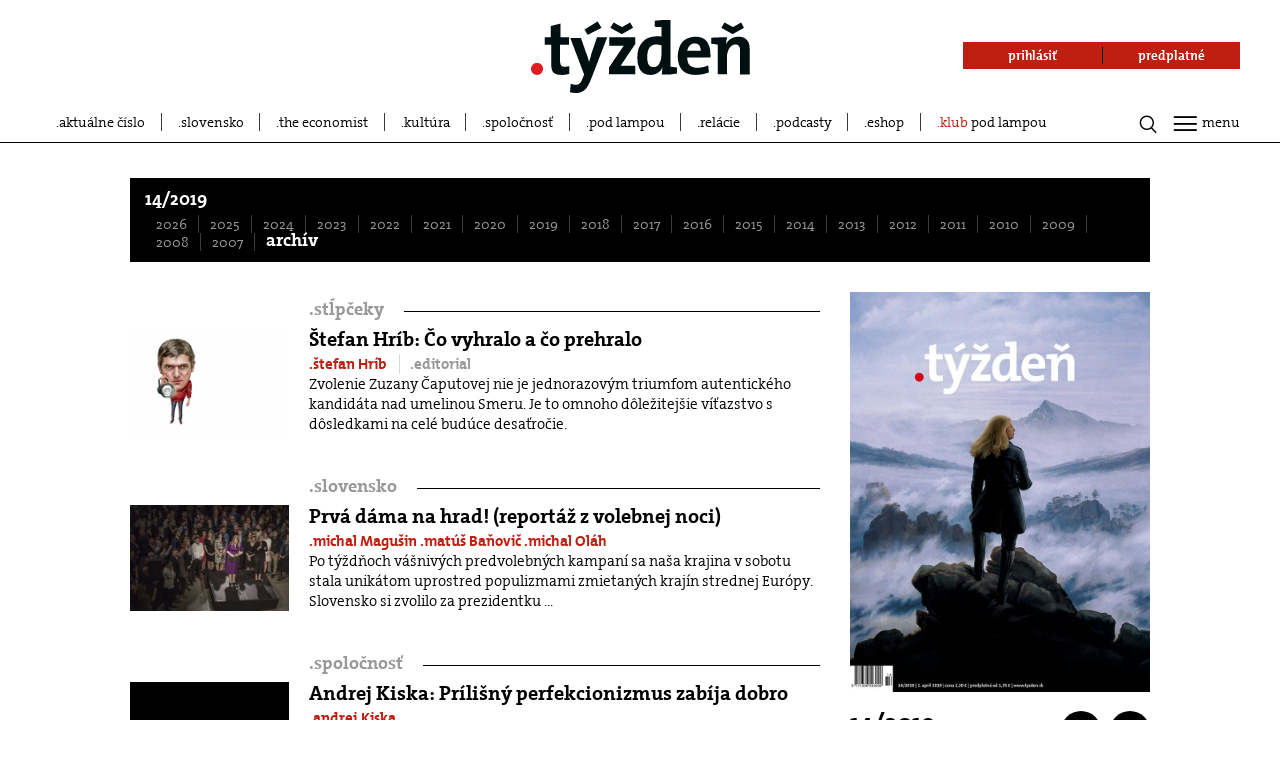

--- FILE ---
content_type: text/html; charset=UTF-8
request_url: https://www.tyzden.sk/casopis/2019-14/
body_size: 33474
content:
<!DOCTYPE html>
<html lang="sk">
<head prefix="og: http://ogp.me/ns# fb: http://ogp.me/ns/fb# video: http://ogp.me/ns/video#">
  <link rel="manifest" href="/manifest.json">
  <meta charset="utf-8"><script type="text/javascript">(window.NREUM||(NREUM={})).init={ajax:{deny_list:["bam.nr-data.net"]},feature_flags:["soft_nav"]};(window.NREUM||(NREUM={})).loader_config={licenseKey:"f0361ca987",applicationID:"260444276",browserID:"260469322"};;/*! For license information please see nr-loader-rum-1.308.0.min.js.LICENSE.txt */
(()=>{var e,t,r={163:(e,t,r)=>{"use strict";r.d(t,{j:()=>E});var n=r(384),i=r(1741);var a=r(2555);r(860).K7.genericEvents;const s="experimental.resources",o="register",c=e=>{if(!e||"string"!=typeof e)return!1;try{document.createDocumentFragment().querySelector(e)}catch{return!1}return!0};var d=r(2614),u=r(944),l=r(8122);const f="[data-nr-mask]",g=e=>(0,l.a)(e,(()=>{const e={feature_flags:[],experimental:{allow_registered_children:!1,resources:!1},mask_selector:"*",block_selector:"[data-nr-block]",mask_input_options:{color:!1,date:!1,"datetime-local":!1,email:!1,month:!1,number:!1,range:!1,search:!1,tel:!1,text:!1,time:!1,url:!1,week:!1,textarea:!1,select:!1,password:!0}};return{ajax:{deny_list:void 0,block_internal:!0,enabled:!0,autoStart:!0},api:{get allow_registered_children(){return e.feature_flags.includes(o)||e.experimental.allow_registered_children},set allow_registered_children(t){e.experimental.allow_registered_children=t},duplicate_registered_data:!1},browser_consent_mode:{enabled:!1},distributed_tracing:{enabled:void 0,exclude_newrelic_header:void 0,cors_use_newrelic_header:void 0,cors_use_tracecontext_headers:void 0,allowed_origins:void 0},get feature_flags(){return e.feature_flags},set feature_flags(t){e.feature_flags=t},generic_events:{enabled:!0,autoStart:!0},harvest:{interval:30},jserrors:{enabled:!0,autoStart:!0},logging:{enabled:!0,autoStart:!0},metrics:{enabled:!0,autoStart:!0},obfuscate:void 0,page_action:{enabled:!0},page_view_event:{enabled:!0,autoStart:!0},page_view_timing:{enabled:!0,autoStart:!0},performance:{capture_marks:!1,capture_measures:!1,capture_detail:!0,resources:{get enabled(){return e.feature_flags.includes(s)||e.experimental.resources},set enabled(t){e.experimental.resources=t},asset_types:[],first_party_domains:[],ignore_newrelic:!0}},privacy:{cookies_enabled:!0},proxy:{assets:void 0,beacon:void 0},session:{expiresMs:d.wk,inactiveMs:d.BB},session_replay:{autoStart:!0,enabled:!1,preload:!1,sampling_rate:10,error_sampling_rate:100,collect_fonts:!1,inline_images:!1,fix_stylesheets:!0,mask_all_inputs:!0,get mask_text_selector(){return e.mask_selector},set mask_text_selector(t){c(t)?e.mask_selector="".concat(t,",").concat(f):""===t||null===t?e.mask_selector=f:(0,u.R)(5,t)},get block_class(){return"nr-block"},get ignore_class(){return"nr-ignore"},get mask_text_class(){return"nr-mask"},get block_selector(){return e.block_selector},set block_selector(t){c(t)?e.block_selector+=",".concat(t):""!==t&&(0,u.R)(6,t)},get mask_input_options(){return e.mask_input_options},set mask_input_options(t){t&&"object"==typeof t?e.mask_input_options={...t,password:!0}:(0,u.R)(7,t)}},session_trace:{enabled:!0,autoStart:!0},soft_navigations:{enabled:!0,autoStart:!0},spa:{enabled:!0,autoStart:!0},ssl:void 0,user_actions:{enabled:!0,elementAttributes:["id","className","tagName","type"]}}})());var p=r(6154),m=r(9324);let h=0;const v={buildEnv:m.F3,distMethod:m.Xs,version:m.xv,originTime:p.WN},b={consented:!1},y={appMetadata:{},get consented(){return this.session?.state?.consent||b.consented},set consented(e){b.consented=e},customTransaction:void 0,denyList:void 0,disabled:!1,harvester:void 0,isolatedBacklog:!1,isRecording:!1,loaderType:void 0,maxBytes:3e4,obfuscator:void 0,onerror:void 0,ptid:void 0,releaseIds:{},session:void 0,timeKeeper:void 0,registeredEntities:[],jsAttributesMetadata:{bytes:0},get harvestCount(){return++h}},_=e=>{const t=(0,l.a)(e,y),r=Object.keys(v).reduce((e,t)=>(e[t]={value:v[t],writable:!1,configurable:!0,enumerable:!0},e),{});return Object.defineProperties(t,r)};var w=r(5701);const x=e=>{const t=e.startsWith("http");e+="/",r.p=t?e:"https://"+e};var R=r(7836),k=r(3241);const A={accountID:void 0,trustKey:void 0,agentID:void 0,licenseKey:void 0,applicationID:void 0,xpid:void 0},S=e=>(0,l.a)(e,A),T=new Set;function E(e,t={},r,s){let{init:o,info:c,loader_config:d,runtime:u={},exposed:l=!0}=t;if(!c){const e=(0,n.pV)();o=e.init,c=e.info,d=e.loader_config}e.init=g(o||{}),e.loader_config=S(d||{}),c.jsAttributes??={},p.bv&&(c.jsAttributes.isWorker=!0),e.info=(0,a.D)(c);const f=e.init,m=[c.beacon,c.errorBeacon];T.has(e.agentIdentifier)||(f.proxy.assets&&(x(f.proxy.assets),m.push(f.proxy.assets)),f.proxy.beacon&&m.push(f.proxy.beacon),e.beacons=[...m],function(e){const t=(0,n.pV)();Object.getOwnPropertyNames(i.W.prototype).forEach(r=>{const n=i.W.prototype[r];if("function"!=typeof n||"constructor"===n)return;let a=t[r];e[r]&&!1!==e.exposed&&"micro-agent"!==e.runtime?.loaderType&&(t[r]=(...t)=>{const n=e[r](...t);return a?a(...t):n})})}(e),(0,n.US)("activatedFeatures",w.B)),u.denyList=[...f.ajax.deny_list||[],...f.ajax.block_internal?m:[]],u.ptid=e.agentIdentifier,u.loaderType=r,e.runtime=_(u),T.has(e.agentIdentifier)||(e.ee=R.ee.get(e.agentIdentifier),e.exposed=l,(0,k.W)({agentIdentifier:e.agentIdentifier,drained:!!w.B?.[e.agentIdentifier],type:"lifecycle",name:"initialize",feature:void 0,data:e.config})),T.add(e.agentIdentifier)}},384:(e,t,r)=>{"use strict";r.d(t,{NT:()=>s,US:()=>u,Zm:()=>o,bQ:()=>d,dV:()=>c,pV:()=>l});var n=r(6154),i=r(1863),a=r(1910);const s={beacon:"bam.nr-data.net",errorBeacon:"bam.nr-data.net"};function o(){return n.gm.NREUM||(n.gm.NREUM={}),void 0===n.gm.newrelic&&(n.gm.newrelic=n.gm.NREUM),n.gm.NREUM}function c(){let e=o();return e.o||(e.o={ST:n.gm.setTimeout,SI:n.gm.setImmediate||n.gm.setInterval,CT:n.gm.clearTimeout,XHR:n.gm.XMLHttpRequest,REQ:n.gm.Request,EV:n.gm.Event,PR:n.gm.Promise,MO:n.gm.MutationObserver,FETCH:n.gm.fetch,WS:n.gm.WebSocket},(0,a.i)(...Object.values(e.o))),e}function d(e,t){let r=o();r.initializedAgents??={},t.initializedAt={ms:(0,i.t)(),date:new Date},r.initializedAgents[e]=t}function u(e,t){o()[e]=t}function l(){return function(){let e=o();const t=e.info||{};e.info={beacon:s.beacon,errorBeacon:s.errorBeacon,...t}}(),function(){let e=o();const t=e.init||{};e.init={...t}}(),c(),function(){let e=o();const t=e.loader_config||{};e.loader_config={...t}}(),o()}},782:(e,t,r)=>{"use strict";r.d(t,{T:()=>n});const n=r(860).K7.pageViewTiming},860:(e,t,r)=>{"use strict";r.d(t,{$J:()=>u,K7:()=>c,P3:()=>d,XX:()=>i,Yy:()=>o,df:()=>a,qY:()=>n,v4:()=>s});const n="events",i="jserrors",a="browser/blobs",s="rum",o="browser/logs",c={ajax:"ajax",genericEvents:"generic_events",jserrors:i,logging:"logging",metrics:"metrics",pageAction:"page_action",pageViewEvent:"page_view_event",pageViewTiming:"page_view_timing",sessionReplay:"session_replay",sessionTrace:"session_trace",softNav:"soft_navigations",spa:"spa"},d={[c.pageViewEvent]:1,[c.pageViewTiming]:2,[c.metrics]:3,[c.jserrors]:4,[c.spa]:5,[c.ajax]:6,[c.sessionTrace]:7,[c.softNav]:8,[c.sessionReplay]:9,[c.logging]:10,[c.genericEvents]:11},u={[c.pageViewEvent]:s,[c.pageViewTiming]:n,[c.ajax]:n,[c.spa]:n,[c.softNav]:n,[c.metrics]:i,[c.jserrors]:i,[c.sessionTrace]:a,[c.sessionReplay]:a,[c.logging]:o,[c.genericEvents]:"ins"}},944:(e,t,r)=>{"use strict";r.d(t,{R:()=>i});var n=r(3241);function i(e,t){"function"==typeof console.debug&&(console.debug("New Relic Warning: https://github.com/newrelic/newrelic-browser-agent/blob/main/docs/warning-codes.md#".concat(e),t),(0,n.W)({agentIdentifier:null,drained:null,type:"data",name:"warn",feature:"warn",data:{code:e,secondary:t}}))}},1687:(e,t,r)=>{"use strict";r.d(t,{Ak:()=>d,Ze:()=>f,x3:()=>u});var n=r(3241),i=r(7836),a=r(3606),s=r(860),o=r(2646);const c={};function d(e,t){const r={staged:!1,priority:s.P3[t]||0};l(e),c[e].get(t)||c[e].set(t,r)}function u(e,t){e&&c[e]&&(c[e].get(t)&&c[e].delete(t),p(e,t,!1),c[e].size&&g(e))}function l(e){if(!e)throw new Error("agentIdentifier required");c[e]||(c[e]=new Map)}function f(e="",t="feature",r=!1){if(l(e),!e||!c[e].get(t)||r)return p(e,t);c[e].get(t).staged=!0,g(e)}function g(e){const t=Array.from(c[e]);t.every(([e,t])=>t.staged)&&(t.sort((e,t)=>e[1].priority-t[1].priority),t.forEach(([t])=>{c[e].delete(t),p(e,t)}))}function p(e,t,r=!0){const s=e?i.ee.get(e):i.ee,c=a.i.handlers;if(!s.aborted&&s.backlog&&c){if((0,n.W)({agentIdentifier:e,type:"lifecycle",name:"drain",feature:t}),r){const e=s.backlog[t],r=c[t];if(r){for(let t=0;e&&t<e.length;++t)m(e[t],r);Object.entries(r).forEach(([e,t])=>{Object.values(t||{}).forEach(t=>{t[0]?.on&&t[0]?.context()instanceof o.y&&t[0].on(e,t[1])})})}}s.isolatedBacklog||delete c[t],s.backlog[t]=null,s.emit("drain-"+t,[])}}function m(e,t){var r=e[1];Object.values(t[r]||{}).forEach(t=>{var r=e[0];if(t[0]===r){var n=t[1],i=e[3],a=e[2];n.apply(i,a)}})}},1738:(e,t,r)=>{"use strict";r.d(t,{U:()=>g,Y:()=>f});var n=r(3241),i=r(9908),a=r(1863),s=r(944),o=r(5701),c=r(3969),d=r(8362),u=r(860),l=r(4261);function f(e,t,r,a){const f=a||r;!f||f[e]&&f[e]!==d.d.prototype[e]||(f[e]=function(){(0,i.p)(c.xV,["API/"+e+"/called"],void 0,u.K7.metrics,r.ee),(0,n.W)({agentIdentifier:r.agentIdentifier,drained:!!o.B?.[r.agentIdentifier],type:"data",name:"api",feature:l.Pl+e,data:{}});try{return t.apply(this,arguments)}catch(e){(0,s.R)(23,e)}})}function g(e,t,r,n,s){const o=e.info;null===r?delete o.jsAttributes[t]:o.jsAttributes[t]=r,(s||null===r)&&(0,i.p)(l.Pl+n,[(0,a.t)(),t,r],void 0,"session",e.ee)}},1741:(e,t,r)=>{"use strict";r.d(t,{W:()=>a});var n=r(944),i=r(4261);class a{#e(e,...t){if(this[e]!==a.prototype[e])return this[e](...t);(0,n.R)(35,e)}addPageAction(e,t){return this.#e(i.hG,e,t)}register(e){return this.#e(i.eY,e)}recordCustomEvent(e,t){return this.#e(i.fF,e,t)}setPageViewName(e,t){return this.#e(i.Fw,e,t)}setCustomAttribute(e,t,r){return this.#e(i.cD,e,t,r)}noticeError(e,t){return this.#e(i.o5,e,t)}setUserId(e,t=!1){return this.#e(i.Dl,e,t)}setApplicationVersion(e){return this.#e(i.nb,e)}setErrorHandler(e){return this.#e(i.bt,e)}addRelease(e,t){return this.#e(i.k6,e,t)}log(e,t){return this.#e(i.$9,e,t)}start(){return this.#e(i.d3)}finished(e){return this.#e(i.BL,e)}recordReplay(){return this.#e(i.CH)}pauseReplay(){return this.#e(i.Tb)}addToTrace(e){return this.#e(i.U2,e)}setCurrentRouteName(e){return this.#e(i.PA,e)}interaction(e){return this.#e(i.dT,e)}wrapLogger(e,t,r){return this.#e(i.Wb,e,t,r)}measure(e,t){return this.#e(i.V1,e,t)}consent(e){return this.#e(i.Pv,e)}}},1863:(e,t,r)=>{"use strict";function n(){return Math.floor(performance.now())}r.d(t,{t:()=>n})},1910:(e,t,r)=>{"use strict";r.d(t,{i:()=>a});var n=r(944);const i=new Map;function a(...e){return e.every(e=>{if(i.has(e))return i.get(e);const t="function"==typeof e?e.toString():"",r=t.includes("[native code]"),a=t.includes("nrWrapper");return r||a||(0,n.R)(64,e?.name||t),i.set(e,r),r})}},2555:(e,t,r)=>{"use strict";r.d(t,{D:()=>o,f:()=>s});var n=r(384),i=r(8122);const a={beacon:n.NT.beacon,errorBeacon:n.NT.errorBeacon,licenseKey:void 0,applicationID:void 0,sa:void 0,queueTime:void 0,applicationTime:void 0,ttGuid:void 0,user:void 0,account:void 0,product:void 0,extra:void 0,jsAttributes:{},userAttributes:void 0,atts:void 0,transactionName:void 0,tNamePlain:void 0};function s(e){try{return!!e.licenseKey&&!!e.errorBeacon&&!!e.applicationID}catch(e){return!1}}const o=e=>(0,i.a)(e,a)},2614:(e,t,r)=>{"use strict";r.d(t,{BB:()=>s,H3:()=>n,g:()=>d,iL:()=>c,tS:()=>o,uh:()=>i,wk:()=>a});const n="NRBA",i="SESSION",a=144e5,s=18e5,o={STARTED:"session-started",PAUSE:"session-pause",RESET:"session-reset",RESUME:"session-resume",UPDATE:"session-update"},c={SAME_TAB:"same-tab",CROSS_TAB:"cross-tab"},d={OFF:0,FULL:1,ERROR:2}},2646:(e,t,r)=>{"use strict";r.d(t,{y:()=>n});class n{constructor(e){this.contextId=e}}},2843:(e,t,r)=>{"use strict";r.d(t,{G:()=>a,u:()=>i});var n=r(3878);function i(e,t=!1,r,i){(0,n.DD)("visibilitychange",function(){if(t)return void("hidden"===document.visibilityState&&e());e(document.visibilityState)},r,i)}function a(e,t,r){(0,n.sp)("pagehide",e,t,r)}},3241:(e,t,r)=>{"use strict";r.d(t,{W:()=>a});var n=r(6154);const i="newrelic";function a(e={}){try{n.gm.dispatchEvent(new CustomEvent(i,{detail:e}))}catch(e){}}},3606:(e,t,r)=>{"use strict";r.d(t,{i:()=>a});var n=r(9908);a.on=s;var i=a.handlers={};function a(e,t,r,a){s(a||n.d,i,e,t,r)}function s(e,t,r,i,a){a||(a="feature"),e||(e=n.d);var s=t[a]=t[a]||{};(s[r]=s[r]||[]).push([e,i])}},3878:(e,t,r)=>{"use strict";function n(e,t){return{capture:e,passive:!1,signal:t}}function i(e,t,r=!1,i){window.addEventListener(e,t,n(r,i))}function a(e,t,r=!1,i){document.addEventListener(e,t,n(r,i))}r.d(t,{DD:()=>a,jT:()=>n,sp:()=>i})},3969:(e,t,r)=>{"use strict";r.d(t,{TZ:()=>n,XG:()=>o,rs:()=>i,xV:()=>s,z_:()=>a});const n=r(860).K7.metrics,i="sm",a="cm",s="storeSupportabilityMetrics",o="storeEventMetrics"},4234:(e,t,r)=>{"use strict";r.d(t,{W:()=>a});var n=r(7836),i=r(1687);class a{constructor(e,t){this.agentIdentifier=e,this.ee=n.ee.get(e),this.featureName=t,this.blocked=!1}deregisterDrain(){(0,i.x3)(this.agentIdentifier,this.featureName)}}},4261:(e,t,r)=>{"use strict";r.d(t,{$9:()=>d,BL:()=>o,CH:()=>g,Dl:()=>_,Fw:()=>y,PA:()=>h,Pl:()=>n,Pv:()=>k,Tb:()=>l,U2:()=>a,V1:()=>R,Wb:()=>x,bt:()=>b,cD:()=>v,d3:()=>w,dT:()=>c,eY:()=>p,fF:()=>f,hG:()=>i,k6:()=>s,nb:()=>m,o5:()=>u});const n="api-",i="addPageAction",a="addToTrace",s="addRelease",o="finished",c="interaction",d="log",u="noticeError",l="pauseReplay",f="recordCustomEvent",g="recordReplay",p="register",m="setApplicationVersion",h="setCurrentRouteName",v="setCustomAttribute",b="setErrorHandler",y="setPageViewName",_="setUserId",w="start",x="wrapLogger",R="measure",k="consent"},5289:(e,t,r)=>{"use strict";r.d(t,{GG:()=>s,Qr:()=>c,sB:()=>o});var n=r(3878),i=r(6389);function a(){return"undefined"==typeof document||"complete"===document.readyState}function s(e,t){if(a())return e();const r=(0,i.J)(e),s=setInterval(()=>{a()&&(clearInterval(s),r())},500);(0,n.sp)("load",r,t)}function o(e){if(a())return e();(0,n.DD)("DOMContentLoaded",e)}function c(e){if(a())return e();(0,n.sp)("popstate",e)}},5607:(e,t,r)=>{"use strict";r.d(t,{W:()=>n});const n=(0,r(9566).bz)()},5701:(e,t,r)=>{"use strict";r.d(t,{B:()=>a,t:()=>s});var n=r(3241);const i=new Set,a={};function s(e,t){const r=t.agentIdentifier;a[r]??={},e&&"object"==typeof e&&(i.has(r)||(t.ee.emit("rumresp",[e]),a[r]=e,i.add(r),(0,n.W)({agentIdentifier:r,loaded:!0,drained:!0,type:"lifecycle",name:"load",feature:void 0,data:e})))}},6154:(e,t,r)=>{"use strict";r.d(t,{OF:()=>c,RI:()=>i,WN:()=>u,bv:()=>a,eN:()=>l,gm:()=>s,mw:()=>o,sb:()=>d});var n=r(1863);const i="undefined"!=typeof window&&!!window.document,a="undefined"!=typeof WorkerGlobalScope&&("undefined"!=typeof self&&self instanceof WorkerGlobalScope&&self.navigator instanceof WorkerNavigator||"undefined"!=typeof globalThis&&globalThis instanceof WorkerGlobalScope&&globalThis.navigator instanceof WorkerNavigator),s=i?window:"undefined"!=typeof WorkerGlobalScope&&("undefined"!=typeof self&&self instanceof WorkerGlobalScope&&self||"undefined"!=typeof globalThis&&globalThis instanceof WorkerGlobalScope&&globalThis),o=Boolean("hidden"===s?.document?.visibilityState),c=/iPad|iPhone|iPod/.test(s.navigator?.userAgent),d=c&&"undefined"==typeof SharedWorker,u=((()=>{const e=s.navigator?.userAgent?.match(/Firefox[/\s](\d+\.\d+)/);Array.isArray(e)&&e.length>=2&&e[1]})(),Date.now()-(0,n.t)()),l=()=>"undefined"!=typeof PerformanceNavigationTiming&&s?.performance?.getEntriesByType("navigation")?.[0]?.responseStart},6389:(e,t,r)=>{"use strict";function n(e,t=500,r={}){const n=r?.leading||!1;let i;return(...r)=>{n&&void 0===i&&(e.apply(this,r),i=setTimeout(()=>{i=clearTimeout(i)},t)),n||(clearTimeout(i),i=setTimeout(()=>{e.apply(this,r)},t))}}function i(e){let t=!1;return(...r)=>{t||(t=!0,e.apply(this,r))}}r.d(t,{J:()=>i,s:()=>n})},6630:(e,t,r)=>{"use strict";r.d(t,{T:()=>n});const n=r(860).K7.pageViewEvent},7699:(e,t,r)=>{"use strict";r.d(t,{It:()=>a,KC:()=>o,No:()=>i,qh:()=>s});var n=r(860);const i=16e3,a=1e6,s="SESSION_ERROR",o={[n.K7.logging]:!0,[n.K7.genericEvents]:!1,[n.K7.jserrors]:!1,[n.K7.ajax]:!1}},7836:(e,t,r)=>{"use strict";r.d(t,{P:()=>o,ee:()=>c});var n=r(384),i=r(8990),a=r(2646),s=r(5607);const o="nr@context:".concat(s.W),c=function e(t,r){var n={},s={},u={},l=!1;try{l=16===r.length&&d.initializedAgents?.[r]?.runtime.isolatedBacklog}catch(e){}var f={on:p,addEventListener:p,removeEventListener:function(e,t){var r=n[e];if(!r)return;for(var i=0;i<r.length;i++)r[i]===t&&r.splice(i,1)},emit:function(e,r,n,i,a){!1!==a&&(a=!0);if(c.aborted&&!i)return;t&&a&&t.emit(e,r,n);var o=g(n);m(e).forEach(e=>{e.apply(o,r)});var d=v()[s[e]];d&&d.push([f,e,r,o]);return o},get:h,listeners:m,context:g,buffer:function(e,t){const r=v();if(t=t||"feature",f.aborted)return;Object.entries(e||{}).forEach(([e,n])=>{s[n]=t,t in r||(r[t]=[])})},abort:function(){f._aborted=!0,Object.keys(f.backlog).forEach(e=>{delete f.backlog[e]})},isBuffering:function(e){return!!v()[s[e]]},debugId:r,backlog:l?{}:t&&"object"==typeof t.backlog?t.backlog:{},isolatedBacklog:l};return Object.defineProperty(f,"aborted",{get:()=>{let e=f._aborted||!1;return e||(t&&(e=t.aborted),e)}}),f;function g(e){return e&&e instanceof a.y?e:e?(0,i.I)(e,o,()=>new a.y(o)):new a.y(o)}function p(e,t){n[e]=m(e).concat(t)}function m(e){return n[e]||[]}function h(t){return u[t]=u[t]||e(f,t)}function v(){return f.backlog}}(void 0,"globalEE"),d=(0,n.Zm)();d.ee||(d.ee=c)},8122:(e,t,r)=>{"use strict";r.d(t,{a:()=>i});var n=r(944);function i(e,t){try{if(!e||"object"!=typeof e)return(0,n.R)(3);if(!t||"object"!=typeof t)return(0,n.R)(4);const r=Object.create(Object.getPrototypeOf(t),Object.getOwnPropertyDescriptors(t)),a=0===Object.keys(r).length?e:r;for(let s in a)if(void 0!==e[s])try{if(null===e[s]){r[s]=null;continue}Array.isArray(e[s])&&Array.isArray(t[s])?r[s]=Array.from(new Set([...e[s],...t[s]])):"object"==typeof e[s]&&"object"==typeof t[s]?r[s]=i(e[s],t[s]):r[s]=e[s]}catch(e){r[s]||(0,n.R)(1,e)}return r}catch(e){(0,n.R)(2,e)}}},8362:(e,t,r)=>{"use strict";r.d(t,{d:()=>a});var n=r(9566),i=r(1741);class a extends i.W{agentIdentifier=(0,n.LA)(16)}},8374:(e,t,r)=>{r.nc=(()=>{try{return document?.currentScript?.nonce}catch(e){}return""})()},8990:(e,t,r)=>{"use strict";r.d(t,{I:()=>i});var n=Object.prototype.hasOwnProperty;function i(e,t,r){if(n.call(e,t))return e[t];var i=r();if(Object.defineProperty&&Object.keys)try{return Object.defineProperty(e,t,{value:i,writable:!0,enumerable:!1}),i}catch(e){}return e[t]=i,i}},9324:(e,t,r)=>{"use strict";r.d(t,{F3:()=>i,Xs:()=>a,xv:()=>n});const n="1.308.0",i="PROD",a="CDN"},9566:(e,t,r)=>{"use strict";r.d(t,{LA:()=>o,bz:()=>s});var n=r(6154);const i="xxxxxxxx-xxxx-4xxx-yxxx-xxxxxxxxxxxx";function a(e,t){return e?15&e[t]:16*Math.random()|0}function s(){const e=n.gm?.crypto||n.gm?.msCrypto;let t,r=0;return e&&e.getRandomValues&&(t=e.getRandomValues(new Uint8Array(30))),i.split("").map(e=>"x"===e?a(t,r++).toString(16):"y"===e?(3&a()|8).toString(16):e).join("")}function o(e){const t=n.gm?.crypto||n.gm?.msCrypto;let r,i=0;t&&t.getRandomValues&&(r=t.getRandomValues(new Uint8Array(e)));const s=[];for(var o=0;o<e;o++)s.push(a(r,i++).toString(16));return s.join("")}},9908:(e,t,r)=>{"use strict";r.d(t,{d:()=>n,p:()=>i});var n=r(7836).ee.get("handle");function i(e,t,r,i,a){a?(a.buffer([e],i),a.emit(e,t,r)):(n.buffer([e],i),n.emit(e,t,r))}}},n={};function i(e){var t=n[e];if(void 0!==t)return t.exports;var a=n[e]={exports:{}};return r[e](a,a.exports,i),a.exports}i.m=r,i.d=(e,t)=>{for(var r in t)i.o(t,r)&&!i.o(e,r)&&Object.defineProperty(e,r,{enumerable:!0,get:t[r]})},i.f={},i.e=e=>Promise.all(Object.keys(i.f).reduce((t,r)=>(i.f[r](e,t),t),[])),i.u=e=>"nr-rum-1.308.0.min.js",i.o=(e,t)=>Object.prototype.hasOwnProperty.call(e,t),e={},t="NRBA-1.308.0.PROD:",i.l=(r,n,a,s)=>{if(e[r])e[r].push(n);else{var o,c;if(void 0!==a)for(var d=document.getElementsByTagName("script"),u=0;u<d.length;u++){var l=d[u];if(l.getAttribute("src")==r||l.getAttribute("data-webpack")==t+a){o=l;break}}if(!o){c=!0;var f={296:"sha512-+MIMDsOcckGXa1EdWHqFNv7P+JUkd5kQwCBr3KE6uCvnsBNUrdSt4a/3/L4j4TxtnaMNjHpza2/erNQbpacJQA=="};(o=document.createElement("script")).charset="utf-8",i.nc&&o.setAttribute("nonce",i.nc),o.setAttribute("data-webpack",t+a),o.src=r,0!==o.src.indexOf(window.location.origin+"/")&&(o.crossOrigin="anonymous"),f[s]&&(o.integrity=f[s])}e[r]=[n];var g=(t,n)=>{o.onerror=o.onload=null,clearTimeout(p);var i=e[r];if(delete e[r],o.parentNode&&o.parentNode.removeChild(o),i&&i.forEach(e=>e(n)),t)return t(n)},p=setTimeout(g.bind(null,void 0,{type:"timeout",target:o}),12e4);o.onerror=g.bind(null,o.onerror),o.onload=g.bind(null,o.onload),c&&document.head.appendChild(o)}},i.r=e=>{"undefined"!=typeof Symbol&&Symbol.toStringTag&&Object.defineProperty(e,Symbol.toStringTag,{value:"Module"}),Object.defineProperty(e,"__esModule",{value:!0})},i.p="https://js-agent.newrelic.com/",(()=>{var e={374:0,840:0};i.f.j=(t,r)=>{var n=i.o(e,t)?e[t]:void 0;if(0!==n)if(n)r.push(n[2]);else{var a=new Promise((r,i)=>n=e[t]=[r,i]);r.push(n[2]=a);var s=i.p+i.u(t),o=new Error;i.l(s,r=>{if(i.o(e,t)&&(0!==(n=e[t])&&(e[t]=void 0),n)){var a=r&&("load"===r.type?"missing":r.type),s=r&&r.target&&r.target.src;o.message="Loading chunk "+t+" failed: ("+a+": "+s+")",o.name="ChunkLoadError",o.type=a,o.request=s,n[1](o)}},"chunk-"+t,t)}};var t=(t,r)=>{var n,a,[s,o,c]=r,d=0;if(s.some(t=>0!==e[t])){for(n in o)i.o(o,n)&&(i.m[n]=o[n]);if(c)c(i)}for(t&&t(r);d<s.length;d++)a=s[d],i.o(e,a)&&e[a]&&e[a][0](),e[a]=0},r=self["webpackChunk:NRBA-1.308.0.PROD"]=self["webpackChunk:NRBA-1.308.0.PROD"]||[];r.forEach(t.bind(null,0)),r.push=t.bind(null,r.push.bind(r))})(),(()=>{"use strict";i(8374);var e=i(8362),t=i(860);const r=Object.values(t.K7);var n=i(163);var a=i(9908),s=i(1863),o=i(4261),c=i(1738);var d=i(1687),u=i(4234),l=i(5289),f=i(6154),g=i(944),p=i(384);const m=e=>f.RI&&!0===e?.privacy.cookies_enabled;function h(e){return!!(0,p.dV)().o.MO&&m(e)&&!0===e?.session_trace.enabled}var v=i(6389),b=i(7699);class y extends u.W{constructor(e,t){super(e.agentIdentifier,t),this.agentRef=e,this.abortHandler=void 0,this.featAggregate=void 0,this.loadedSuccessfully=void 0,this.onAggregateImported=new Promise(e=>{this.loadedSuccessfully=e}),this.deferred=Promise.resolve(),!1===e.init[this.featureName].autoStart?this.deferred=new Promise((t,r)=>{this.ee.on("manual-start-all",(0,v.J)(()=>{(0,d.Ak)(e.agentIdentifier,this.featureName),t()}))}):(0,d.Ak)(e.agentIdentifier,t)}importAggregator(e,t,r={}){if(this.featAggregate)return;const n=async()=>{let n;await this.deferred;try{if(m(e.init)){const{setupAgentSession:t}=await i.e(296).then(i.bind(i,3305));n=t(e)}}catch(e){(0,g.R)(20,e),this.ee.emit("internal-error",[e]),(0,a.p)(b.qh,[e],void 0,this.featureName,this.ee)}try{if(!this.#t(this.featureName,n,e.init))return(0,d.Ze)(this.agentIdentifier,this.featureName),void this.loadedSuccessfully(!1);const{Aggregate:i}=await t();this.featAggregate=new i(e,r),e.runtime.harvester.initializedAggregates.push(this.featAggregate),this.loadedSuccessfully(!0)}catch(e){(0,g.R)(34,e),this.abortHandler?.(),(0,d.Ze)(this.agentIdentifier,this.featureName,!0),this.loadedSuccessfully(!1),this.ee&&this.ee.abort()}};f.RI?(0,l.GG)(()=>n(),!0):n()}#t(e,r,n){if(this.blocked)return!1;switch(e){case t.K7.sessionReplay:return h(n)&&!!r;case t.K7.sessionTrace:return!!r;default:return!0}}}var _=i(6630),w=i(2614),x=i(3241);class R extends y{static featureName=_.T;constructor(e){var t;super(e,_.T),this.setupInspectionEvents(e.agentIdentifier),t=e,(0,c.Y)(o.Fw,function(e,r){"string"==typeof e&&("/"!==e.charAt(0)&&(e="/"+e),t.runtime.customTransaction=(r||"http://custom.transaction")+e,(0,a.p)(o.Pl+o.Fw,[(0,s.t)()],void 0,void 0,t.ee))},t),this.importAggregator(e,()=>i.e(296).then(i.bind(i,3943)))}setupInspectionEvents(e){const t=(t,r)=>{t&&(0,x.W)({agentIdentifier:e,timeStamp:t.timeStamp,loaded:"complete"===t.target.readyState,type:"window",name:r,data:t.target.location+""})};(0,l.sB)(e=>{t(e,"DOMContentLoaded")}),(0,l.GG)(e=>{t(e,"load")}),(0,l.Qr)(e=>{t(e,"navigate")}),this.ee.on(w.tS.UPDATE,(t,r)=>{(0,x.W)({agentIdentifier:e,type:"lifecycle",name:"session",data:r})})}}class k extends e.d{constructor(e){var t;(super(),f.gm)?(this.features={},(0,p.bQ)(this.agentIdentifier,this),this.desiredFeatures=new Set(e.features||[]),this.desiredFeatures.add(R),(0,n.j)(this,e,e.loaderType||"agent"),t=this,(0,c.Y)(o.cD,function(e,r,n=!1){if("string"==typeof e){if(["string","number","boolean"].includes(typeof r)||null===r)return(0,c.U)(t,e,r,o.cD,n);(0,g.R)(40,typeof r)}else(0,g.R)(39,typeof e)},t),function(e){(0,c.Y)(o.Dl,function(t,r=!1){if("string"!=typeof t&&null!==t)return void(0,g.R)(41,typeof t);const n=e.info.jsAttributes["enduser.id"];r&&null!=n&&n!==t?(0,a.p)(o.Pl+"setUserIdAndResetSession",[t],void 0,"session",e.ee):(0,c.U)(e,"enduser.id",t,o.Dl,!0)},e)}(this),function(e){(0,c.Y)(o.nb,function(t){if("string"==typeof t||null===t)return(0,c.U)(e,"application.version",t,o.nb,!1);(0,g.R)(42,typeof t)},e)}(this),function(e){(0,c.Y)(o.d3,function(){e.ee.emit("manual-start-all")},e)}(this),function(e){(0,c.Y)(o.Pv,function(t=!0){if("boolean"==typeof t){if((0,a.p)(o.Pl+o.Pv,[t],void 0,"session",e.ee),e.runtime.consented=t,t){const t=e.features.page_view_event;t.onAggregateImported.then(e=>{const r=t.featAggregate;e&&!r.sentRum&&r.sendRum()})}}else(0,g.R)(65,typeof t)},e)}(this),this.run()):(0,g.R)(21)}get config(){return{info:this.info,init:this.init,loader_config:this.loader_config,runtime:this.runtime}}get api(){return this}run(){try{const e=function(e){const t={};return r.forEach(r=>{t[r]=!!e[r]?.enabled}),t}(this.init),n=[...this.desiredFeatures];n.sort((e,r)=>t.P3[e.featureName]-t.P3[r.featureName]),n.forEach(r=>{if(!e[r.featureName]&&r.featureName!==t.K7.pageViewEvent)return;if(r.featureName===t.K7.spa)return void(0,g.R)(67);const n=function(e){switch(e){case t.K7.ajax:return[t.K7.jserrors];case t.K7.sessionTrace:return[t.K7.ajax,t.K7.pageViewEvent];case t.K7.sessionReplay:return[t.K7.sessionTrace];case t.K7.pageViewTiming:return[t.K7.pageViewEvent];default:return[]}}(r.featureName).filter(e=>!(e in this.features));n.length>0&&(0,g.R)(36,{targetFeature:r.featureName,missingDependencies:n}),this.features[r.featureName]=new r(this)})}catch(e){(0,g.R)(22,e);for(const e in this.features)this.features[e].abortHandler?.();const t=(0,p.Zm)();delete t.initializedAgents[this.agentIdentifier]?.features,delete this.sharedAggregator;return t.ee.get(this.agentIdentifier).abort(),!1}}}var A=i(2843),S=i(782);class T extends y{static featureName=S.T;constructor(e){super(e,S.T),f.RI&&((0,A.u)(()=>(0,a.p)("docHidden",[(0,s.t)()],void 0,S.T,this.ee),!0),(0,A.G)(()=>(0,a.p)("winPagehide",[(0,s.t)()],void 0,S.T,this.ee)),this.importAggregator(e,()=>i.e(296).then(i.bind(i,2117))))}}var E=i(3969);class I extends y{static featureName=E.TZ;constructor(e){super(e,E.TZ),f.RI&&document.addEventListener("securitypolicyviolation",e=>{(0,a.p)(E.xV,["Generic/CSPViolation/Detected"],void 0,this.featureName,this.ee)}),this.importAggregator(e,()=>i.e(296).then(i.bind(i,9623)))}}new k({features:[R,T,I],loaderType:"lite"})})()})();</script>
  <title>
    14/2019 | Časopis | .týždeň - iný pohľad na spoločnosť
  </title>

  
<!--Google GPT/ADM code -->
<script type="text/javascript" async="async" src="https://securepubads.g.doubleclick.net/tag/js/gpt.js"></script>
<script type="text/javascript">
  window.googletag = window.googletag || { cmd: [] };
  window.googletag.cmd.push(function () {
    window.googletag.pubads().enableSingleRequest();
  });
</script>

<!--Site config -->
<script type="text/javascript" async="async" src="https://protagcdn.com/s/tyzden.sk/site.js"></script>
<script type="text/javascript">
  window.protag = window.protag || { cmd: [] };
  window.protag.config = { s:'tyzden.sk', childADM: '22893315354', l: 'FbM3ys2m' };
  window.protag.cmd.push(function () {
    window.protag.pageInit();
  });
</script>

<script>
  window.dataLayer = window.dataLayer || []
  window.googlefc = window.googlefc || {};
  window.googlefc.callbackQueue = window.googlefc.callbackQueue || [];
  function gtag() {
    dataLayer.push(arguments)
  }
  gtag('js', new Date());
  gtag('config', 'GTM-T36HFDV');
  gtag('consent', 'default', {
    ad_user_data: 'denied',
    ad_storage: 'denied',
    analytics_storage: 'denied',
    functionality_storage: 'granted',
    personalization_storage: 'denied',
    security_storage: 'granted'
  })
  console.log("fchc denied");
  dataLayer.push({"event": "cmp_consent_default"});
</script>

<script>
  (function(w,d,s,l,i){w[l]=w[l]||[];w[l].push({'gtm.start':
            new Date().getTime(),event:'gtm.js'});
    var f=d.getElementsByTagName(s)[0],
            j=d.createElement(s),dl=l!='dataLayer'?'&l='+l:'';
    j.async=true;
    j.src='//www.googletagmanager.com/gtm.'+'js?id='+i+dl;f.parentNode.insertBefore(j,f);
  })(window,document,'script','dataLayer','GTM-T36HFDV');
</script>


<script>
  // Queue the callback using the CONSENT_DATA_READY key on the
  window.googlefc.callbackQueue.push({
    'CONSENT_DATA_READY':
            () => __tcfapi('addEventListener', 2.2, (data, success) => {
              if(data.purpose.consents[2]){
                gtag('consent', 'update', {
                  ad_storage:'granted'
                });
                console.log("fchc ad_storage:granted");
              }
              if(data.purpose.consents[1]){
                gtag('consent', 'update', {
                  functionality_storage:'granted'
                });
                console.log("fchc functionality_storage:granted");
              }
              if(data.purpose.consents[8]){
                gtag('consent', 'update', {
                  analytics_storage:'granted'
                });
                console.log("fchc analytics_storage:granted");
              }
              if(data.purpose.consents[9]){
                gtag('consent', 'update', {
                  personalization_storage:'granted',
                  ad_user_data: 'granted'
                });
                console.log("fchc personalization_storage:granted");
              }
              dataLayer.push({"event": "cmp_consent_changed"});
            })
  });
</script>







  
  <link rel="dns-prefetch" href="https://imasdk.googleapis.com">
    <meta name="title" content="">
  <meta name="description" content="">
  <meta name="keywords" content="">
  <meta name="viewport" content="width=device-width, initial-scale=1, minimum-scale=1, maximum-scale=1">
  <meta name="language" content="sk">
  <meta name="apple-mobile-web-app-status-bar-style" content="black">
  <meta property="og:site_name" content=".týždeň - iný pohľad na spoločnosť">
  <meta name="facebook-domain-verification" content="">

    <meta property="fb:app_id" content="387180047997421">
  <meta property="al:ios:url" content="tyzden://casopis/2019-14" />
<meta property="al:ios:app_store_id" content="1512864070" />
<meta property="al:ios:app_name" content=".týždeň" />

  <meta property="al:android:url" content="tyzden://casopis/2019-14">
  <meta property="al:android:package" content="sk.tyzden.android">
  <meta property="al:android:app_name" content=".týždeň">

    <link rel="icon" type="image/png" href="/favicon.ico" sizes="16x16">
  <link rel="icon" type="image/png" href="/favicon-180.png" sizes="180x180">
  <link rel="icon" type="image/png" href="/images/favicon-32.png" sizes="32x32">
  <link rel="apple-touch-icon-precomposed" href="/apple-touch-icon-precomposed.png">
  <link rel="mask-icon" href="/favicon.svg" color="#DF1B21">
  <link href="/styles/main-57ebf1a5d962bbab79d4a01ce5ee254e.css" rel="stylesheet">
    <script src="https://cdn.onesignal.com/sdks/OneSignalSDK.js" async=""></script>
  <script>
    var OneSignal = window.OneSignal || [];
    OneSignal.push(function() {
      OneSignal.init({
        appId: '1bf7bce2-f9f3-4a2a-ae1b-107db6bdb024',
        autoRegister: true
      });
    });
  </script>
    </head>
<body class="body--padding-bottom-1">
        <script>
  <!--//--><![CDATA[//><!--
    var pp_gemius_identifier = 'oqfrObbeQDiVcB_ZawKBheW0roDd7OdmP314ttFaB5r.C7';
    var pp_gemius_use_cmp = true;
  function gemius_pending(i) { window[i] = window[i] || function() {var x = window[i+'_pdata'] = window[i+'_pdata'] || []; x[x.length]=arguments;};};
  gemius_pending('gemius_hit'); gemius_pending('gemius_event'); gemius_pending('gemius_init'); gemius_pending('pp_gemius_hit'); gemius_pending('pp_gemius_event'); gemius_pending('pp_gemius_init');
  (function(d,t) {var cnt = 0;var checkTcfApiloadedInterval=setInterval(function(){if(cnt===600){clearInterval(checkTcfApiloadedInterval);}if(typeof window.__tcfapi!=='undefined'){clearInterval(checkTcfApiloadedInterval);try {var gt=d.createElement(t),s=d.getElementsByTagName(t)[0],l='http'+((location.protocol=='https:')?'s':''); gt.setAttribute('async','async');
    gt.setAttribute('defer','defer'); gt.src=l+'://gask.hit.gemius.pl/xgemius.js'; s.parentNode.insertBefore(gt,s);} catch (e) {}}cnt++;}, 100);})(document,'script');
  //--><!]]>
  </script>

  <header class="header header--white header__border_bottom header__big">
  <div class="header__wrapper header__wrapper--wide fade">



    <form action="https://www.tyzden.sk/hladaj/" method="get">
      <input type="hidden" name="p" value="1">
      <input type="text" name="q" placeholder="Hľadať" class="header__searchbar col col--width-22 header__searchbar--big">
      <input type="submit" style="left: -999em; position: absolute;" value="Hľadať">
    </form>

    <div class="row header__row ">
        <div class="col col--width-full ">
          <div class="header__logo-wrapper ">
                      <a href="https://www.tyzden.sk/" class="svg-link">
              <img src="/images/tyzden-white.svg" class="header__title header__title--center header__title--big" alt=".týždeň">
            </a>
                    </div>
        </div>





      </div>






    <div class="col col--width-20 header__container-left">
      <div class="row">
        <div class="header__logo-small">
                  <a href="https://www.tyzden.sk/" class="svg-link">
            <img src="/images/tyzden-white.svg" class="header__title" alt=".týždeň">
          </a>
                </div>
        <div class="row--stretched">

                      <div class="adblock__cover">
              <div class="transparent-wrapper transparent-wrapper--lighter"></div>
            </div>
                                        <div class="complex-menu__cover">
            <div class="transparent-wrapper transparent-wrapper--lighter"></div>
          </div>


          <div class="quick-menu-container">
            <ul class="nav main-menu quick-menu">
            </ul>
          </div>

        </div>
      </div>

      <div class="row row--stretched">
  <ul class="nav main-menu main-menu--white main-menu--absolute">
    <li class="main-menu__item">
      <a href="https://www.tyzden.sk/casopis/2026-4/" class="main-menu__item__link">aktuálne číslo</a>
    </li>
    <li class="main-menu__item">
      <a href="https://www.tyzden.sk/slovensko/" class="main-menu__item__link">slovensko</a>
    </li>
    <li class="main-menu__item">
      <a href="https://www.tyzden.sk/the-economist/" class="main-menu__item__link">the economist</a>
    </li>
    <li class="main-menu__item">
      <a href="https://www.tyzden.sk/kultura/" class="main-menu__item__link">kultúra</a>
    </li>
    <li class="main-menu__item">
      <a href="https://www.tyzden.sk/spolocnost/" class="main-menu__item__link">spoločnosť</a>
    </li>

    <li class="main-menu__item">
      <a href="https://www.tyzden.sk/podlampou/" class="main-menu__item__link">pod lampou</a>
    </li>
    <li class="main-menu__item">
      <a href="https://www.tyzden.sk/relacie/" class="main-menu__item__link">relácie</a>
    </li>
    <li class="main-menu__item">
      <a href="https://www.tyzden.sk/podcasty/" class="main-menu__item__link">podcasty</a>
    </li>
    <li class="main-menu__item">
      <a href="https://www.tyzden.sk/shop/" class="main-menu__item__link">eshop</a>
    </li>
    <li class="main-menu__item">
      <a href="https://www.tyzden.sk/klubpodlampou/" class="main-menu__item__link main-menu__item__link--podlampou"><span>klub</span> pod lampou</a></li>

  </ul>
      <div class="adblock__cover complex-menu__cover--absolute">
      <div class="transparent-wrapper transparent-wrapper--lighter"></div>
    </div>
          <div class="complex-menu__cover complex-menu__cover--absolute">
    <div class="transparent-wrapper transparent-wrapper--lighter"></div>
  </div>
</div>
    </div>

    <div class="col col--width-6 header__container-right">
      
      <div class="header__right-button-container ">
        
          <div id="sign-in__box" class="sign-in__box">
            <form action="https://www.tyzden.sk/prihlasenie/" method="post" class="sign-in__form-group">
              <label for="sign-in__email">
                <strong>Váš e-mail</strong>
              </label>
              <input type="email" id="sign-in__email" name="email" placeholder="email@email.com" required="required" class="subscribe__input">

              <label for="sign-in__password">
                <strong>Vaše heslo</strong>
              </label>
              <input type="password" id="sign-in__password" name="password" required="required" class="subscribe__input">

              <a href="https://crm.tyzden.sk/users/users/request-password">
                Zabudli ste heslo?
              </a>

              <button type="submit" class="sign-in__box__button">
                prihlásiť
              </button>
            </form>
          </div>
          <a href="https://crm.tyzden.sk/sign/in/" id="sign-in__button" class="button-link button-link--floating-header">
            <span class="button-link--floating-header__text">prihlásiť</span>
          </a>
          <a href="https://www.tyzden.sk/predplatne/?r=https%3A%2F%2Fwww.tyzden.sk%2Fcasopis%2F2019-14%2F" class="button-link button-link--floating-header button-link--floating-header--subscription">
            <span class="button-link--floating-header__text">predplatné</span>
          </a>
              </div>

      <div class="header__right-search-container header__right-search-container--white">
        <span id="button--search-bar" class="icon-tyzden-ikony-search header__right-search-container__icon-search"></span>
        <a id="button--complex-menu" class="burger-menu-button">
          <span class="icon-tyzden-ikony-burger header__right-search-container__icon-menu"></span>
          <span class="row header__right-search-container__text">menu</span>
        </a>
      </div>
    </div>

  </div>
</header>

  <div class="complex-menu-container sign-in__cover">
    <div class="transparent-wrapper" style="height: 100%; left: 0; width: 100%;"></div>
  </div>


  <div class="complex-menu-container adblock__cover">
    <div class="complex-menu-container__scroll-wrapper">
      <div class="complex-menu-container__table">
        <div class="complex-menu-container__inner-wrapper">
          <div class="transparent-wrapper"></div>
          <div class="complex-menu__stretch-container">
            <div class="adblock__box__wrapper">
              <div class="adblock__box">
                <h2>Zdá sa, že máte zablokovanú reklamu</h2>
                <p class="adblock__text">
                  Fungujeme však vďaka príjmom z&nbsp;reklamy a&nbsp;predplatného. Podporte nás povolením reklamy alebo kúpou predplatného.
                </p>
                <div class="col col--width-16">
                  <div class="row">
                    <a href="https://www.tyzden.sk/predplatne/?r=https%3A%2F%2Fwww.tyzden.sk%2Fcasopis%2F2019-14%2F" class="button-link button-link--floating-header">
                      <span class="button-link--floating-header__text">
                        kúpiť predplatné
                      </span>
                    </a>

                    <a href="https://www.tyzden.sk/info/vseobecne/ako-vypnut-adblock-na-tyzdensk-whitelist/" class="button-link button-link--floating-header">
                      <span class="button-link--floating-header__text">
                        povoliť reklamu
                      </span>
                    </a>
                  </div>
                </div>
                <a id="adblock__cover__close-button" class="adblock__cover__close-button">
                  <span class="icon-tyzden-ikony-close header__right-search-container__icon-menu"></span>
                </a>
              </div>
            </div>
          </div>
        </div>
      </div>
    </div>
  </div>






<div class="complex-menu-container podcast-modal__cover">
  <div class="complex-menu-container__scroll-wrapper">
    <div class="complex-menu-container__table">
      <div class="complex-menu-container__inner-wrapper">
        <div class="transparent-wrapper"></div>
        <div class="complex-menu__stretch-container">
          <div class="podcast-modal__container">

          </div>
          <a id="podcast-modal__cover__close-button" class="podcast-modal__cover__close-button">
            <span class="icon-tyzden-ikony-close header__right-search-container__icon-menu"></span>
          </a>
        </div>
      </div>
    </div>
  </div>
</div>

<div class="complex-menu-container complex-menu__cover complex-menu-container__white">
  <div class="complex-menu-container__scroll-wrapper">
    <div class="complex-menu-container__table">
      <div class="complex-menu-container__inner-wrapper">
        <div class="complex-menu__stretch-container">
          <div class="transparent-wrapper"></div>
          <div class="complex-menu-box">
                          <form action="https://www.tyzden.sk/hladaj/" method="get" class="header__searchbar-container--mobile container--show-only-mobile">
                <input type="hidden" name="p" value="1">
                <input type="text" name="q" placeholder="Hľadať" class="header__searchbar--mobile">
                <input type="submit" style="left: -999em; position: absolute;" value="Hľadať">
              </form>

              <div class="col col--width-quarter ">
  <div class="row complex-menu__group">
        <div class="row complex-menu__group mobile-only">
      <span class="complex-menu__heading">
        aktuálne
      </span>
      <ul class="nav complex-menu">
                  <li class="complex-menu__item">
            <a href="/hladaj/?p=1&amp;t=vojna%20na%20ukrajine" class="complex-menu__item__link">vojna na ukrajine</a>
          </li>
                <li class="complex-menu__item">
          <a href="https://www.tyzden.sk/aktuality/" class="complex-menu__item__link">aktuality</a>
        </li>
      </ul>
    </div>
        <span class="complex-menu__heading">
      obsah
    </span>
    <ul class="nav complex-menu">
      <li class="complex-menu__item">
        <a href="https://www.tyzden.sk/slovensko/" class="complex-menu__item__link">slovensko</a>
      </li>
      <li class="complex-menu__item">
        <a href="https://www.tyzden.sk/svet/" class="complex-menu__item__link">svet</a>
      </li>
      <li class="complex-menu__item">
        <a href="https://www.tyzden.sk/nazory/" class="complex-menu__item__link">názory</a>
      </li>
      <li class="complex-menu__item">
        <a href="https://www.tyzden.sk/rozhovory/" class="complex-menu__item__link">rozhovory</a>
      </li>
      <li class="complex-menu__item">
        <a href="https://www.tyzden.sk/reportaze/" class="complex-menu__item__link">reportáže</a>
      </li>
      <li class="complex-menu__item">
        <a href="https://www.tyzden.sk/ekonomika/" class="complex-menu__item__link">ekonomika</a>
      </li>
      <li class="complex-menu__item">
        <a href="https://www.tyzden.sk/temy/" class="complex-menu__item__link">témy týždňa</a>
      </li>
      <li class="complex-menu__item">
        <a href="https://www.tyzden.sk/podlampou/" class="complex-menu__item__link">podlampou</a>
      </li>
      <li class="complex-menu__item">
        <a href="https://www.tyzden.sk/podcasty/" class="complex-menu__item__link">podcasty</a>
      </li>
      <li class="complex-menu__item">
        <a href="https://www.tyzden.sk/relacie/" class="complex-menu__item__link">relácie</a>
      </li>
      <li class="complex-menu__item">
        <a href="https://www.tyzden.sk/spolocnost/" class="complex-menu__item__link">spoločnosť</a>
      </li>
      <li class="complex-menu__item">
        <a href="https://www.tyzden.sk/the-economist/" class="complex-menu__item__link">the economist</a>
      </li>

    </ul>
  </div>
</div>
<div class="col col--width-quarter ">
  <div class="row complex-menu__group">
    <span class="complex-menu__heading">
      &nbsp;
    </span>
    <ul class="nav complex-menu">
      <li class="complex-menu__item">
        <a href="https://www.tyzden.sk/kultura/" class="complex-menu__item__link">kultúra</a>
      </li>
      <li class="complex-menu__item">
        <a href="https://www.tyzden.sk/stlpceky/" class="complex-menu__item__link">stĺpčeky</a>
      </li>
      <li class="complex-menu__item">
        <a href="https://www.tyzden.sk/veda/" class="complex-menu__item__link">veda</a>
      </li>
      <li class="complex-menu__item">
        <a href="https://www.tyzden.sk/sport/" class="complex-menu__item__link">šport</a>
      </li>
      <li class="complex-menu__item">
        <a href="https://www.tyzden.sk/fotografie/" class="complex-menu__item__link">fototémy</a>
      </li>
      <li class="complex-menu__item">
        <a href="https://www.tyzden.sk/video/" class="complex-menu__item__link">video</a>
      </li>
      <li class="complex-menu__item">
        <a href="https://www.tyzden.sk/ako-je-to-spravne/" class="complex-menu__item__link">ako je to (s)právne</a>
      </li>
      <li class="complex-menu__item">
        <a href="https://www.tyzden.sk/komentare/" class="complex-menu__item__link">komentáre</a>
      </li>
      <li class="complex-menu__item">
        <a href="https://www.tyzden.sk/mimoparlamentne-forum/" class="complex-menu__item__link">mimoparlamentné fórum</a>
      </li>
      <li class="complex-menu__item">
        <a href="https://www.tyzden.sk/zdravotnictvo/" class="complex-menu__item__link">zdravotníctvo</a>
      </li>
      <li class="complex-menu__item">
        <a href="https://www.tyzden.sk/meme/" class="complex-menu__item__link">meme/hoax</a>
      </li>
      <li class="complex-menu__item">
        <a href="https://www.tyzden.sk/mladi/" class="complex-menu__item__link">mladí</a>
      </li>
    </ul>
  </div>
</div>
<div class="col col--width-quarter">
      <div class="row complex-menu__group browser-only">
      <span class="complex-menu__heading">
        aktuálne
      </span>
      <ul class="nav complex-menu">
                  <li class="complex-menu__item">
            <a href="/hladaj/?p=1&amp;t=vojna%20na%20ukrajine" class="complex-menu__item__link">vojna na ukrajine</a>
          </li>
              </ul>
    </div>
    <div class="row complex-menu__group mobile-only">
    <span class="complex-menu__heading">
      časopis
    </span>
    <ul class="nav complex-menu">
      <li class="complex-menu__item">
        <a href="https://www.tyzden.sk/casopis/2026-4/" class="complex-menu__item__link">aktuálne číslo</a>
      </li>
      <li class="complex-menu__item">
        <a href="https://www.tyzden.sk/casopis/2026/" class="complex-menu__item__link">archív</a>
      </li>
    </ul>
  </div>
  <div class="row complex-menu__group">
    <span class="complex-menu__heading">
      ostatné <span class="chevron chevron-bottom mobile-only toggle-menu-button" data-toggle-id="other"></span>
    </span>
    <ul class="nav complex-menu complex-menu-toggle data-toggle-id-other" data-toggle-id="other">
      <li class="complex-menu__item">
        <a href="https://www.tyzden.sk/predplatne/?r=https%3A%2F%2Fwww.tyzden.sk%2Fcasopis%2F2019-14%2F" class="complex-menu__item__link">predplatné</a>
      </li>
      <li class="complex-menu__item">
        <a href="https://www.tyzden.sk/firemne-predplatne/" class="complex-menu__item__link">firemné predplatné</a>
      </li>
                        <li class="complex-menu__item">
        <a href="https://www.tyzden.sk/klubpodlampou/" class="complex-menu__item__link complex-menu__item__link--podlampou"><span>klub</span> pod lampou</a>
      </li>
      <li class="complex-menu__item">
        <a href="https://www.tyzden.sk/shop/" class="complex-menu__item__link">eshop</a>
      </li>
      <li class="complex-menu__item">
        <a href="https://www.tyzden.sk/filmy/" class="complex-menu__item__link">filmy</a>
      </li>

      <li class="complex-menu__item">
        <a href="https://www.tyzden.sk/slovensko/67538/otvarame-dalsi-rocnik-medialnej-skoly-tyzdna-zacnite-svoju-novinarsku-karieru/?ref=kat" class="complex-menu__item__link">mediálna škola</a>
              </li>
      <li class="complex-menu__item">
        <a href="https://www.tyzden.sk/promotion/" class="complex-menu__item__link">promotion</a>
      </li>
      <li class="complex-menu__item">
        <a href="https://www.tyzden.sk/feed/" class="complex-menu__item__link">rss</a>
      </li>
    </ul>
  </div>
</div>
<div class="col col--width-quarter">
  <div class="row complex-menu__group browser-only">
    <span class="complex-menu__heading">
      časopis
    </span>
    <ul class="nav complex-menu">
      <li class="complex-menu__item hide-in-footer" style="width: 101px;margin: 0;display: inline-block;float: left;margin-right: 19px;">
      <a href="https://www.tyzden.sk/casopis/2026-4/" style="text-decoration: none !important;">
        <img src="/data/tmp/2b005a5-144x206/63/f4/0a7b666064201c08ea57c590ad3c94bb.jpg" alt=".týždeň" style="width: 100px">
      </a>
      </li>
      <li class="complex-menu__item">
        <a href="https://www.tyzden.sk/casopis/2026-4/" class="complex-menu__item__link">aktuálne číslo</a>
      </li>
      <li class="complex-menu__item">
        <a href="https://www.tyzden.sk/casopis/2026/" class="complex-menu__item__link">archív</a>
      </li>
    </ul>
  </div>

  <div class="row complex-menu__group">
    <span class="complex-menu__heading">
      o nás <span class="toggle-menu-button chevron chevron-bottom mobile-only" data-toggle-id="about"></span>
    </span>
    <ul class="nav complex-menu complex-menu-toggle data-toggle-id-about" data-toggle-id="about">
      <li class="complex-menu__item">
        <a href="https://www.tyzden.sk/info/vseobecne/o-nas/" class="complex-menu__item__link">redakcia</a>
      </li>
      <li class="complex-menu__item">
        <a href="https://www.tyzden.sk/info/fond/ako-mozete-podporit-fond/" class="complex-menu__item__link">fond</a>
      </li>
      <li class="complex-menu__item">
        <a href="https://www.tyzden.sk/info/fond/daruj-2/" class="complex-menu__item__link">2% dane</a>
      </li>
      <li class="complex-menu__item">
        <a href="https://www.tyzden.sk/info/vseobecne/inzercia/" class="complex-menu__item__link">inzercia</a>
      </li>
      <li class="complex-menu__item">
        <a href="https://www.tyzden.sk/info/vseobecne/kontakty/" class="complex-menu__item__link">kontakty</a>
      </li>
    </ul>
  </div>


</div>

<div class="section">
  <div class="row">
    <div class="col col--float-right col--width-quarter">
      <div class="social-icons__wrapper--menu">
        <a href="https://www.facebook.com/tyzden.sk" target="_blank" class="social-icon social-icon--vertical-space">
  <span class="icon-facebook no-bg"></span>
</a>
<a href="https://twitter.com/tyzdensk" target="_blank" class="social-icon social-icon--vertical-space">
  <span class="icon-twitter no-bg"></span>
</a>
<a href="https://www.instagram.com/tyzden.sk/" target="_blank" class="social-icon social-icon--vertical-space">
  <span class="icon-instagram no-bg"></span>
</a>
<a href="https://www.linkedin.com/company/tyzden" target="_blank" class="social-icon social-icon--vertical-space">
  <span class="icon-linkedin no-bg"></span>
</a>
<a href="mailto:info@tyzden.sk" class="social-icon social-icon--vertical-space">
  <span class="icon-mail no-bg"></span>
</a>
      </div>
    </div>
  </div>
</div>
                      </div>
        </div>
      </div>

      <div id="complex-menu-container__click-to-close" class="complex-menu-container__click-to-close">
        <div class="complex-menu__stretch-container"></div>
      </div>
    </div>
  </div>
</div>


  
    <div class="layout layout--pushed-top">
    <section class="section">
      <div class="archive-menu-container archive-menu-container-magazine inverse-theme">
        <span class="archive-menu__title">14/2019</span>
        <ul class="archive-menu">
                      <li class="archive-menu__item">
              <a href="https://www.tyzden.sk/casopis/2026/" class="archive-menu__item__link">2026</a>
            </li>
                      <li class="archive-menu__item">
              <a href="https://www.tyzden.sk/casopis/2025/" class="archive-menu__item__link">2025</a>
            </li>
                      <li class="archive-menu__item">
              <a href="https://www.tyzden.sk/casopis/2024/" class="archive-menu__item__link">2024</a>
            </li>
                      <li class="archive-menu__item">
              <a href="https://www.tyzden.sk/casopis/2023/" class="archive-menu__item__link">2023</a>
            </li>
                      <li class="archive-menu__item">
              <a href="https://www.tyzden.sk/casopis/2022/" class="archive-menu__item__link">2022</a>
            </li>
                      <li class="archive-menu__item">
              <a href="https://www.tyzden.sk/casopis/2021/" class="archive-menu__item__link">2021</a>
            </li>
                      <li class="archive-menu__item">
              <a href="https://www.tyzden.sk/casopis/2020/" class="archive-menu__item__link">2020</a>
            </li>
                      <li class="archive-menu__item">
              <a href="https://www.tyzden.sk/casopis/2019/" class="archive-menu__item__link">2019</a>
            </li>
                      <li class="archive-menu__item">
              <a href="https://www.tyzden.sk/casopis/2018/" class="archive-menu__item__link">2018</a>
            </li>
                      <li class="archive-menu__item">
              <a href="https://www.tyzden.sk/casopis/2017/" class="archive-menu__item__link">2017</a>
            </li>
                      <li class="archive-menu__item">
              <a href="https://www.tyzden.sk/casopis/2016/" class="archive-menu__item__link">2016</a>
            </li>
                      <li class="archive-menu__item">
              <a href="https://www.tyzden.sk/casopis/2015/" class="archive-menu__item__link">2015</a>
            </li>
                      <li class="archive-menu__item">
              <a href="https://www.tyzden.sk/casopis/2014/" class="archive-menu__item__link">2014</a>
            </li>
                      <li class="archive-menu__item">
              <a href="https://www.tyzden.sk/casopis/2013/" class="archive-menu__item__link">2013</a>
            </li>
                      <li class="archive-menu__item">
              <a href="https://www.tyzden.sk/casopis/2012/" class="archive-menu__item__link">2012</a>
            </li>
                      <li class="archive-menu__item">
              <a href="https://www.tyzden.sk/casopis/2011/" class="archive-menu__item__link">2011</a>
            </li>
                      <li class="archive-menu__item">
              <a href="https://www.tyzden.sk/casopis/2010/" class="archive-menu__item__link">2010</a>
            </li>
                      <li class="archive-menu__item">
              <a href="https://www.tyzden.sk/casopis/2009/" class="archive-menu__item__link">2009</a>
            </li>
                      <li class="archive-menu__item">
              <a href="https://www.tyzden.sk/casopis/2008/" class="archive-menu__item__link">2008</a>
            </li>
                      <li class="archive-menu__item">
              <a href="https://www.tyzden.sk/casopis/2007/" class="archive-menu__item__link">2007</a>
            </li>
                    <li class="archive-menu__item">
            <a href="https://www.tyzden.sk/casopis/2026/" class="archive-menu__item__link">archív</a>             </li>
        </ul>
      </div>

      <div class="section__content section__content--archive">
        <div class="col--width-full col--width-full--padding-300">
          <div class="col col--width-full">
            <div class="row">
              <div class="row__wrapper">
                                                    <div class="teaser teaser--list">
                    <div class="row">
                      <div class="col col--width-20--all-sizes col--float-right">
                        <div class="theme-heading">
                          <a href="https://www.tyzden.sk/stlpceky/" class="theme-heading__wrapper">
                            <span class="highlight">.</span>stĺpčeky
                          </a>
                        </div>
                      </div>
                    </div>

                    <div class="row">
                      <a href="https://www.tyzden.sk/stlpceky/54494/stefan-hrib-co-vyhralo-a-co-prehralo/" class="teaser__link--main">
                        <div class="col col--width-6--all-sizes">
                          <div class="teaser__image__container">
                            <div class="teaser__image__container--inner">
                                                                                            <img data-original="/data/tmp/2b005a5-180x120xcropped/65/00/15d0cb716e052462eb899a1a949c0689.png" alt="Štefan Hríb: Čo vyhralo a čo prehralo" class="teaser__image lazy-load">
                                <noscript>
                                  <img src="/data/tmp/2b005a5-180x120xcropped/65/00/15d0cb716e052462eb899a1a949c0689.png" alt="Štefan Hríb: Čo vyhralo a čo prehralo" class="teaser__image teaser__image--no-script">
                                </noscript>
                                                          </div>
                          </div>
                        </div>
                      </a>

                      <div class="col col--width-20--all-sizes col--padding-left">
                        <a href="https://www.tyzden.sk/stlpceky/54494/stefan-hrib-co-vyhralo-a-co-prehralo/" class="teaser__link--main">
                          <h1 class="teaser__title teaser__title--padding-top-none">
                            Štefan Hríb: Čo vyhralo a čo prehralo
                          </h1>
                        </a>

                                  <a href="https://www.tyzden.sk/autori/stefan-hrib/" class="author-highlight">.štefan Hríb      </a>
      

                                                  <a href="https://www.tyzden.sk/casopis/editorial/" class="theme-highlight">
                            .editorial
                          </a>
                        
                        <p class="teaser__text">
                          Zvolenie Zuzany Čaputovej nie je jednorazovým triumfom autentického kandidáta nad umelinou Smeru. Je to omnoho dôležitejšie víťazstvo s dôsledkami na celé budúce desaťročie.
                        </p>
                      </div>
                    </div>
                  </div>
                                                    <div class="teaser teaser--list">
                    <div class="row">
                      <div class="col col--width-20--all-sizes col--float-right">
                        <div class="theme-heading">
                          <a href="https://www.tyzden.sk/slovensko/" class="theme-heading__wrapper">
                            <span class="highlight">.</span>slovensko
                          </a>
                        </div>
                      </div>
                    </div>

                    <div class="row">
                      <a href="https://www.tyzden.sk/politika/54497/prva-dama-na-hrad/" class="teaser__link--main">
                        <div class="col col--width-6--all-sizes">
                          <div class="teaser__image__container">
                            <div class="teaser__image__container--inner">
                                                                                            <img data-original="/data/tmp/2b005a5-180x120xcropped/74/3e/a4f91a391cad8bff0e5d9c87f926e221.jpg" alt="Prvá dáma na hrad! (reportáž z volebnej noci)" class="teaser__image lazy-load">
                                <noscript>
                                  <img src="/data/tmp/2b005a5-180x120xcropped/74/3e/a4f91a391cad8bff0e5d9c87f926e221.jpg" alt="Prvá dáma na hrad! (reportáž z volebnej noci)" class="teaser__image teaser__image--no-script">
                                </noscript>
                                                          </div>
                          </div>
                        </div>
                      </a>

                      <div class="col col--width-20--all-sizes col--padding-left">
                        <a href="https://www.tyzden.sk/politika/54497/prva-dama-na-hrad/" class="teaser__link--main">
                          <h1 class="teaser__title teaser__title--padding-top-none">
                            Prvá dáma na hrad! (reportáž z volebnej noci)
                          </h1>
                        </a>

                                  <a href="https://www.tyzden.sk/autori/michal-magusin/" class="author-highlight">.michal Magušin      </a>
          <a href="/hladaj/?p=1&amp;q=Matúš+Baňovič" class="author-highlight"> .matúš Baňovič      </a>
          <a href="https://www.tyzden.sk/autori/michal-olah/" class="author-highlight"> .michal Oláh      </a>
      

                        
                        <p class="teaser__text">
                          Po týždňoch vášnivých predvolebných kampaní sa naša krajina v sobotu stala unikátom uprostred populizmami zmietaných krajín strednej Európy. Slovensko si zvolilo za prezidentku ...
                        </p>
                      </div>
                    </div>
                  </div>
                                                    <div class="teaser teaser--list">
                    <div class="row">
                      <div class="col col--width-20--all-sizes col--float-right">
                        <div class="theme-heading">
                          <a href="https://www.tyzden.sk/spolocnost/" class="theme-heading__wrapper">
                            <span class="highlight">.</span>spoločnosť
                          </a>
                        </div>
                      </div>
                    </div>

                    <div class="row">
                      <a href="https://www.tyzden.sk/spolocnost/54502/andrej-kiska-prilisny-perfekcionizmus-zabija-dobro/" class="teaser__link--main">
                        <div class="col col--width-6--all-sizes">
                          <div class="teaser__image__container">
                            <div class="teaser__image__container--inner">
                                                                                            <img src="/images/tyzden-black.svg" alt=".týždeň" class="teaser__image--alternative">
                                                          </div>
                          </div>
                        </div>
                      </a>

                      <div class="col col--width-20--all-sizes col--padding-left">
                        <a href="https://www.tyzden.sk/spolocnost/54502/andrej-kiska-prilisny-perfekcionizmus-zabija-dobro/" class="teaser__link--main">
                          <h1 class="teaser__title teaser__title--padding-top-none">
                            Andrej Kiska: Prílišný perfekcionizmus zabíja dobro
                          </h1>
                        </a>

                                  <a href="/hladaj/?p=1&amp;q=Andrej+Kiska" class="author-highlight">.andrej Kiska      </a>
      

                        
                        <p class="teaser__text">
                          Pred piatimi rokmi to vyzeralo s našou krajinou zle. Zdalo sa totiž, že ju celú úplne ovládne strana Smer. Predstavme si len, čo by sa stalo, keby vtedy Robert Fico vyhral. On ...
                        </p>
                      </div>
                    </div>
                  </div>
                                                    <div class="teaser teaser--list">
                    <div class="row">
                      <div class="col col--width-20--all-sizes col--float-right">
                        <div class="theme-heading">
                          <a href="https://www.tyzden.sk/spolocnost/" class="theme-heading__wrapper">
                            <span class="highlight">.</span>spoločnosť
                          </a>
                        </div>
                      </div>
                    </div>

                    <div class="row">
                      <a href="https://www.tyzden.sk/spolocnost/54485/fedor-gal-nech-su-pravda-a-laska-vasou-vierou/" class="teaser__link--main">
                        <div class="col col--width-6--all-sizes">
                          <div class="teaser__image__container">
                            <div class="teaser__image__container--inner">
                                                                                            <img data-original="/data/tmp/2b005a5-180x120xcropped/29/ee/ee6d75852ebde3cf36b5f991df7768a5.jpg" alt="Fedor Gál: Nech sú pravda a láska vašou vierou" class="teaser__image lazy-load">
                                <noscript>
                                  <img src="/data/tmp/2b005a5-180x120xcropped/29/ee/ee6d75852ebde3cf36b5f991df7768a5.jpg" alt="Fedor Gál: Nech sú pravda a láska vašou vierou" class="teaser__image teaser__image--no-script">
                                </noscript>
                                                          </div>
                          </div>
                        </div>
                      </a>

                      <div class="col col--width-20--all-sizes col--padding-left">
                        <a href="https://www.tyzden.sk/spolocnost/54485/fedor-gal-nech-su-pravda-a-laska-vasou-vierou/" class="teaser__link--main">
                          <h1 class="teaser__title teaser__title--padding-top-none">
                            Fedor Gál: Nech sú pravda a láska vašou vierou
                          </h1>
                        </a>

                                  <a href="/hladaj/?p=1&amp;q=Fedor+Gál" class="author-highlight">.fedor Gál      </a>
      

                        
                        <p class="teaser__text">
                          Zuzana Čaputová vyhrala prezidentské voľby v čase, keď odporcovia politiky, ktorú ona symbolizuje, pretláčajú do médií, sociálnych sietí, a verejného priestoru vôbec, tieto tri ...
                        </p>
                      </div>
                    </div>
                  </div>
                                                    <div class="teaser teaser--list">
                    <div class="row">
                      <div class="col col--width-20--all-sizes col--float-right">
                        <div class="theme-heading">
                          <a href="https://www.tyzden.sk/spolocnost/" class="theme-heading__wrapper">
                            <span class="highlight">.</span>spoločnosť
                          </a>
                        </div>
                      </div>
                    </div>

                    <div class="row">
                      <a href="https://www.tyzden.sk/spolocnost/54486/martin-butora-my-sme-ti-ktori-sme-sa-dockali/" class="teaser__link--main">
                        <div class="col col--width-6--all-sizes">
                          <div class="teaser__image__container">
                            <div class="teaser__image__container--inner">
                                                                                            <img data-original="/data/tmp/2b005a5-180x120xcropped/8a/6c/13ce548dae9fe8044de2a13dc9ddeefd.jpg" alt="Martin Bútora: My sme tí, ktorí sme sa dočkali" class="teaser__image lazy-load">
                                <noscript>
                                  <img src="/data/tmp/2b005a5-180x120xcropped/8a/6c/13ce548dae9fe8044de2a13dc9ddeefd.jpg" alt="Martin Bútora: My sme tí, ktorí sme sa dočkali" class="teaser__image teaser__image--no-script">
                                </noscript>
                                                          </div>
                          </div>
                        </div>
                      </a>

                      <div class="col col--width-20--all-sizes col--padding-left">
                        <a href="https://www.tyzden.sk/spolocnost/54486/martin-butora-my-sme-ti-ktori-sme-sa-dockali/" class="teaser__link--main">
                          <h1 class="teaser__title teaser__title--padding-top-none">
                            Martin Bútora: My sme tí, ktorí sme sa dočkali
                          </h1>
                        </a>

                                  <a href="/hladaj/?p=1&amp;q=Martin+Bútora" class="author-highlight">.martin Bútora      </a>
      

                        
                        <p class="teaser__text">
                          Takto by mohli obrazne zhrnúť výsledky volieb stúpenci novej hlavy štátu.
                        </p>
                      </div>
                    </div>
                  </div>
                                                    <div class="teaser teaser--list">
                    <div class="row">
                      <div class="col col--width-20--all-sizes col--float-right">
                        <div class="theme-heading">
                          <a href="https://www.tyzden.sk/spolocnost/" class="theme-heading__wrapper">
                            <span class="highlight">.</span>spoločnosť
                          </a>
                        </div>
                      </div>
                    </div>

                    <div class="row">
                      <a href="https://www.tyzden.sk/spolocnost/54490/nositelka-zmeny/" class="teaser__link--main">
                        <div class="col col--width-6--all-sizes">
                          <div class="teaser__image__container">
                            <div class="teaser__image__container--inner">
                                                                                            <img data-original="/data/tmp/2b005a5-180x120xcropped/df/7f/8ac644ce130455e6f565f7c1ebde44e4.jpg" alt="Juraj Šeliga: Nositeľka zmeny" class="teaser__image lazy-load">
                                <noscript>
                                  <img src="/data/tmp/2b005a5-180x120xcropped/df/7f/8ac644ce130455e6f565f7c1ebde44e4.jpg" alt="Juraj Šeliga: Nositeľka zmeny" class="teaser__image teaser__image--no-script">
                                </noscript>
                                                          </div>
                          </div>
                        </div>
                      </a>

                      <div class="col col--width-20--all-sizes col--padding-left">
                        <a href="https://www.tyzden.sk/spolocnost/54490/nositelka-zmeny/" class="teaser__link--main">
                          <h1 class="teaser__title teaser__title--padding-top-none">
                            Juraj Šeliga: Nositeľka zmeny
                          </h1>
                        </a>

                                  <a href="/hladaj/?p=1&amp;q=Juraj+Šeliga" class="author-highlight">.juraj Šeliga      </a>
      

                        
                        <p class="teaser__text">
                          Je práve sobota ráno, Hruštín – Orava. V našej dedinskej Jednote robíme zvyčajný ranný nákup. Susedy pri pokladni sa rozprávajú, debatujú o tom, či už jedna alebo druhá boli voliť ...
                        </p>
                      </div>
                    </div>
                  </div>
                                                    <div class="teaser teaser--list">
                    <div class="row">
                      <div class="col col--width-20--all-sizes col--float-right">
                        <div class="theme-heading">
                          <a href="https://www.tyzden.sk/rozhovory/" class="theme-heading__wrapper">
                            <span class="highlight">.</span>rozhovory
                          </a>
                        </div>
                      </div>
                    </div>

                    <div class="row">
                      <a href="https://www.tyzden.sk/rozhovory/54480/ako-dalej-po-volbach/" class="teaser__link--main">
                        <div class="col col--width-6--all-sizes">
                          <div class="teaser__image__container">
                            <div class="teaser__image__container--inner">
                                                                                            <img data-original="/data/tmp/2b005a5-180x120xcropped/2e/ef/cf2b7ce74890b56920af8b90e605561d.jpg" alt="﻿Ako ďalej po voľbách?" class="teaser__image lazy-load">
                                <noscript>
                                  <img src="/data/tmp/2b005a5-180x120xcropped/2e/ef/cf2b7ce74890b56920af8b90e605561d.jpg" alt="﻿Ako ďalej po voľbách?" class="teaser__image teaser__image--no-script">
                                </noscript>
                                                          </div>
                          </div>
                        </div>
                      </a>

                      <div class="col col--width-20--all-sizes col--padding-left">
                        <a href="https://www.tyzden.sk/rozhovory/54480/ako-dalej-po-volbach/" class="teaser__link--main">
                          <h1 class="teaser__title teaser__title--padding-top-none">
                            ﻿Ako ďalej po voľbách?
                          </h1>
                        </a>

                                  <a href="https://www.tyzden.sk/autori/michal-magusin/" class="author-highlight">.michal Magušin      </a>
      

                        
                        <p class="teaser__text">
                          Je v krajine politická sila, ktorá by dokázala preniesť aj do vlády a parlamentu túžbu po zmene, volajúcu z námestí a župných, komunálnych či prezidentských volieb? Čo ukázali ...
                        </p>
                      </div>
                    </div>
                  </div>
                                                    <div class="teaser teaser--list">
                    <div class="row">
                      <div class="col col--width-20--all-sizes col--float-right">
                        <div class="theme-heading">
                          <a href="https://www.tyzden.sk/slovensko/" class="theme-heading__wrapper">
                            <span class="highlight">.</span>slovensko
                          </a>
                        </div>
                      </div>
                    </div>

                    <div class="row">
                      <a href="https://www.tyzden.sk/politika/54501/preskupovanie-sil/" class="teaser__link--main">
                        <div class="col col--width-6--all-sizes">
                          <div class="teaser__image__container">
                            <div class="teaser__image__container--inner">
                                                                                            <img data-original="/data/tmp/2b005a5-180x120xcropped/93/35/c450ec4efbff62d009f1ff350c706f4c.jpg" alt="Preskupovanie síl" class="teaser__image lazy-load">
                                <noscript>
                                  <img src="/data/tmp/2b005a5-180x120xcropped/93/35/c450ec4efbff62d009f1ff350c706f4c.jpg" alt="Preskupovanie síl" class="teaser__image teaser__image--no-script">
                                </noscript>
                                                          </div>
                          </div>
                        </div>
                      </a>

                      <div class="col col--width-20--all-sizes col--padding-left">
                        <a href="https://www.tyzden.sk/politika/54501/preskupovanie-sil/" class="teaser__link--main">
                          <h1 class="teaser__title teaser__title--padding-top-none">
                            Preskupovanie síl
                          </h1>
                        </a>

                                  <a href="/hladaj/?p=1&amp;q=Peter+Zajac" class="author-highlight">.peter Zajac      </a>
      

                                                  <a href="https://www.tyzden.sk/casopis/komentar-tyzdna/" class="theme-highlight">
                            .komentár týždňa
                          </a>
                        
                        <p class="teaser__text">
                          Najzaujímavejšou časťou prezidentských volieb boli diskusie medzi Zuzanou Čaputovou, Františkom Mikloškom a Robertom Mistríkom. Tie fakticky rozhodli o budúcom slovenskom prezidentovi ...
                        </p>
                      </div>
                    </div>
                  </div>
                                                    <div class="teaser teaser--list">
                    <div class="row">
                      <div class="col col--width-20--all-sizes col--float-right">
                        <div class="theme-heading">
                          <a href="https://www.tyzden.sk/stlpceky/" class="theme-heading__wrapper">
                            <span class="highlight">.</span>stĺpčeky
                          </a>
                        </div>
                      </div>
                    </div>

                    <div class="row">
                      <a href="https://www.tyzden.sk/stlpceky/54469/navrat-planovanej-minulosti/" class="teaser__link--main">
                        <div class="col col--width-6--all-sizes">
                          <div class="teaser__image__container">
                            <div class="teaser__image__container--inner">
                                                                                            <img data-original="/data/tmp/2b005a5-180x120xcropped/18/fa/cade008e4fef56b0ca11855629c3096a.png" alt="Návrat plánovanej minulosti?" class="teaser__image lazy-load">
                                <noscript>
                                  <img src="/data/tmp/2b005a5-180x120xcropped/18/fa/cade008e4fef56b0ca11855629c3096a.png" alt="Návrat plánovanej minulosti?" class="teaser__image teaser__image--no-script">
                                </noscript>
                                                          </div>
                          </div>
                        </div>
                      </a>

                      <div class="col col--width-20--all-sizes col--padding-left">
                        <a href="https://www.tyzden.sk/stlpceky/54469/navrat-planovanej-minulosti/" class="teaser__link--main">
                          <h1 class="teaser__title teaser__title--padding-top-none">
                            Návrat plánovanej minulosti?
                          </h1>
                        </a>

                                  <a href="/hladaj/?p=1&amp;q=Dalibor+Roháč" class="author-highlight">.dalibor Roháč      </a>
      

                                                  <a href="https://www.tyzden.sk/casopis/iny-pohlad/" class="theme-highlight">
                            .iný pohľad
                          </a>
                        
                        <p class="teaser__text">
                          Zažíva socializmus comeback? V Spojených štátoch napríklad neprejde deň, keď by sme nepočuli o čerstvo zvolenej Alexandrii Ocasio-Cortez, ktorá sa považuje za „demokratickú socialistku“ ...
                        </p>
                      </div>
                    </div>
                  </div>
                                                    <div class="teaser teaser--list">
                    <div class="row">
                      <div class="col col--width-20--all-sizes col--float-right">
                        <div class="theme-heading">
                          <a href="https://www.tyzden.sk/stlpceky/" class="theme-heading__wrapper">
                            <span class="highlight">.</span>stĺpčeky
                          </a>
                        </div>
                      </div>
                    </div>

                    <div class="row">
                      <a href="https://www.tyzden.sk/stlpceky/54470/lotroviny-pistu-vandala/" class="teaser__link--main">
                        <div class="col col--width-6--all-sizes">
                          <div class="teaser__image__container">
                            <div class="teaser__image__container--inner">
                                                                                            <img data-original="/data/tmp/2b005a5-180x120xcropped/fe/e8/5e81e1792af121785dcb6827c83b4c8e.png" alt="Lotroviny Pištu Vandala" class="teaser__image lazy-load">
                                <noscript>
                                  <img src="/data/tmp/2b005a5-180x120xcropped/fe/e8/5e81e1792af121785dcb6827c83b4c8e.png" alt="Lotroviny Pištu Vandala" class="teaser__image teaser__image--no-script">
                                </noscript>
                                                          </div>
                          </div>
                        </div>
                      </a>

                      <div class="col col--width-20--all-sizes col--padding-left">
                        <a href="https://www.tyzden.sk/stlpceky/54470/lotroviny-pistu-vandala/" class="teaser__link--main">
                          <h1 class="teaser__title teaser__title--padding-top-none">
                            Lotroviny Pištu Vandala
                          </h1>
                        </a>

                                  <a href="/hladaj/?p=1&amp;q=Štefan+Chrappa" class="author-highlight">.štefan Chrappa      </a>
      

                                                  <a href="https://www.tyzden.sk/casopis/lotroviny-pistu-vandala/" class="theme-highlight">
                            .lotroviny Pištu Vandala
                          </a>
                        
                        <p class="teaser__text">
                          ﻿Čo si myslíte o kríze básnického umenia? Odkiaľ sa vzala? Kedy zmizne? A zmizne vôbec? „Problém bude v tom, že v básni je príliš málo slov a príliš veľa myšlienok,“ povedal priateľ, ...
                        </p>
                      </div>
                    </div>
                  </div>
                                                    <div class="teaser teaser--list">
                    <div class="row">
                      <div class="col col--width-20--all-sizes col--float-right">
                        <div class="theme-heading">
                          <a href="https://www.tyzden.sk/nazory/" class="theme-heading__wrapper">
                            <span class="highlight">.</span>názory
                          </a>
                        </div>
                      </div>
                    </div>

                    <div class="row">
                      <a href="https://www.tyzden.sk/nazory/54450/tyzden-antona-vydru/" class="teaser__link--main">
                        <div class="col col--width-6--all-sizes">
                          <div class="teaser__image__container">
                            <div class="teaser__image__container--inner">
                                                                                            <img data-original="/data/tmp/2b005a5-180x120xcropped/ef/ad/832287dd5a0525745d1529c260607080.jpg" alt=".týždeň Antona Vydru: Trojo povolebných prikázaní, námestníkov koniec a zneužitý Istanbulský dohovor " class="teaser__image lazy-load">
                                <noscript>
                                  <img src="/data/tmp/2b005a5-180x120xcropped/ef/ad/832287dd5a0525745d1529c260607080.jpg" alt=".týždeň Antona Vydru: Trojo povolebných prikázaní, námestníkov koniec a zneužitý Istanbulský dohovor " class="teaser__image teaser__image--no-script">
                                </noscript>
                                                          </div>
                          </div>
                        </div>
                      </a>

                      <div class="col col--width-20--all-sizes col--padding-left">
                        <a href="https://www.tyzden.sk/nazory/54450/tyzden-antona-vydru/" class="teaser__link--main">
                          <h1 class="teaser__title teaser__title--padding-top-none">
                            .týždeň Antona Vydru: Trojo povolebných prikázaní, námestníkov koniec a zneužitý Istanbulský dohovor 
                          </h1>
                        </a>

                                  <a href="https://www.tyzden.sk/autori/anton-vydra/" class="author-highlight">.anton Vydra      </a>
      

                                                  <a href="https://www.tyzden.sk/casopis/tyzden/" class="theme-highlight">
                            ..týždeň
                          </a>
                        
                        <p class="teaser__text">
                          Povolebné prikázania ● 
Námestník ● 
Istanbuliáda
                        </p>
                      </div>
                    </div>
                  </div>
                                                    <div class="teaser teaser--list">
                    <div class="row">
                      <div class="col col--width-20--all-sizes col--float-right">
                        <div class="theme-heading">
                          <a href="https://www.tyzden.sk/svet/" class="theme-heading__wrapper">
                            <span class="highlight">.</span>svet
                          </a>
                        </div>
                      </div>
                    </div>

                    <div class="row">
                      <a href="https://www.tyzden.sk/svet/54451/muellerova-sprava/" class="teaser__link--main">
                        <div class="col col--width-6--all-sizes">
                          <div class="teaser__image__container">
                            <div class="teaser__image__container--inner">
                                                                                            <img data-original="/data/tmp/2b005a5-180x120xcropped/b0/1a/605dfe512a931020e75218ca4a1998ab.jpg" alt="Muellerova správa o Trumpovi" class="teaser__image lazy-load">
                                <noscript>
                                  <img src="/data/tmp/2b005a5-180x120xcropped/b0/1a/605dfe512a931020e75218ca4a1998ab.jpg" alt="Muellerova správa o Trumpovi" class="teaser__image teaser__image--no-script">
                                </noscript>
                                                          </div>
                          </div>
                        </div>
                      </a>

                      <div class="col col--width-20--all-sizes col--padding-left">
                        <a href="https://www.tyzden.sk/svet/54451/muellerova-sprava/" class="teaser__link--main">
                          <h1 class="teaser__title teaser__title--padding-top-none">
                            Muellerova správa o Trumpovi
                          </h1>
                        </a>

                                  <a href="https://www.tyzden.sk/autori/marina-galisova/" class="author-highlight">.marína Gálisová      </a>
      

                                                  <a href="https://www.tyzden.sk/casopis/politika/" class="theme-highlight">
                            .politika
                          </a>
                        
                        <p class="teaser__text">
                          Ani na prezidentskú správu o stave Únie sa v USA nečaká tak napäto, ako sa čakalo na výsledky vyšetrovania, či Trump a jeho ľudia spolupracovali s Ruskom na ovplyvňovaní volieb. ...
                        </p>
                      </div>
                    </div>
                  </div>
                                                    <div class="teaser teaser--list">
                    <div class="row">
                      <div class="col col--width-20--all-sizes col--float-right">
                        <div class="theme-heading">
                          <a href="https://www.tyzden.sk/reportaze/" class="theme-heading__wrapper">
                            <span class="highlight">.</span>reportáže
                          </a>
                        </div>
                      </div>
                    </div>

                    <div class="row">
                      <a href="https://www.tyzden.sk/reportaze/54452/z-majdanu-na-mrznucu-krizovatku/" class="teaser__link--main">
                        <div class="col col--width-6--all-sizes">
                          <div class="teaser__image__container">
                            <div class="teaser__image__container--inner">
                                                                                            <img data-original="/data/tmp/2b005a5-180x120xcropped/2d/39/642a0fcd8f7cce9ec3ef9b40a5ab8a4b.jpg" alt="Reportáž z Kyjeva: Ako odkaz Majdanu zablúdil na mrznúcej križovatke" class="teaser__image lazy-load">
                                <noscript>
                                  <img src="/data/tmp/2b005a5-180x120xcropped/2d/39/642a0fcd8f7cce9ec3ef9b40a5ab8a4b.jpg" alt="Reportáž z Kyjeva: Ako odkaz Majdanu zablúdil na mrznúcej križovatke" class="teaser__image teaser__image--no-script">
                                </noscript>
                                                          </div>
                          </div>
                        </div>
                      </a>

                      <div class="col col--width-20--all-sizes col--padding-left">
                        <a href="https://www.tyzden.sk/reportaze/54452/z-majdanu-na-mrznucu-krizovatku/" class="teaser__link--main">
                          <h1 class="teaser__title teaser__title--padding-top-none">
                            Reportáž z Kyjeva: Ako odkaz Majdanu zablúdil na mrznúcej križovatke
                          </h1>
                        </a>

                                  <a href="https://www.tyzden.sk/autori/matus-david/" class="author-highlight">.matúš Dávid      </a>
      

                                                  <a href="https://www.tyzden.sk/casopis/politika/" class="theme-highlight">
                            .politika
                          </a>
                        
                        <p class="teaser__text">
                          Prvé kolo prezidentských volieb na Ukrajine postavilo voličov do nezávideniahodnej situácie. Jedni hlasovali sklamaní, ďalší plní neistoty alebo znechutenia. Kampaň pod drobnohľadom ...
                        </p>
                      </div>
                    </div>
                  </div>
                                                    <div class="teaser teaser--list">
                    <div class="row">
                      <div class="col col--width-20--all-sizes col--float-right">
                        <div class="theme-heading">
                          <a href="https://www.tyzden.sk/spolocnost/" class="theme-heading__wrapper">
                            <span class="highlight">.</span>spoločnosť
                          </a>
                        </div>
                      </div>
                    </div>

                    <div class="row">
                      <a href="https://www.tyzden.sk/spolocnost/54453/kunsthalle-pod-palbou/" class="teaser__link--main">
                        <div class="col col--width-6--all-sizes">
                          <div class="teaser__image__container">
                            <div class="teaser__image__container--inner">
                                                                                            <img data-original="/data/tmp/2b005a5-180x120xcropped/8c/3d/3c90334e2b4a5ac9b32dbb07a365441a.jpg" alt="Nedajme si Kunsthalle" class="teaser__image lazy-load">
                                <noscript>
                                  <img src="/data/tmp/2b005a5-180x120xcropped/8c/3d/3c90334e2b4a5ac9b32dbb07a365441a.jpg" alt="Nedajme si Kunsthalle" class="teaser__image teaser__image--no-script">
                                </noscript>
                                                          </div>
                          </div>
                        </div>
                      </a>

                      <div class="col col--width-20--all-sizes col--padding-left">
                        <a href="https://www.tyzden.sk/spolocnost/54453/kunsthalle-pod-palbou/" class="teaser__link--main">
                          <h1 class="teaser__title teaser__title--padding-top-none">
                            Nedajme si Kunsthalle
                          </h1>
                        </a>

                                  <a href="https://www.tyzden.sk/autori/anton-vydra/" class="author-highlight">.anton Vydra      </a>
      

                                                  <a href="https://www.tyzden.sk/casopis/kauza/" class="theme-highlight">
                            .kauza
                          </a>
                        
                        <p class="teaser__text">
                          Projekt umelcov a výtvarníkov môže napokon trvať len veľmi krátko. Pre ministerstvo kultúry totiž celkom zjavne nie je až taký podstatný, takže je ministerským úradníkom tak trochu ...
                        </p>
                      </div>
                    </div>
                  </div>
                                                    <div class="teaser teaser--list">
                    <div class="row">
                      <div class="col col--width-20--all-sizes col--float-right">
                        <div class="theme-heading">
                          <a href="https://www.tyzden.sk/lifestyle/" class="theme-heading__wrapper">
                            <span class="highlight">.</span>lifestyle
                          </a>
                        </div>
                      </div>
                    </div>

                    <div class="row">
                      <a href="https://www.tyzden.sk/lifestyle/54471/milan-kundera-90/" class="teaser__link--main">
                        <div class="col col--width-6--all-sizes">
                          <div class="teaser__image__container">
                            <div class="teaser__image__container--inner">
                                                                                            <img data-original="/data/tmp/2b005a5-180x120xcropped/49/95/dd55ff85d3724ab4a571cf20051926da.jpg" alt="Milan Kundera 90" class="teaser__image lazy-load">
                                <noscript>
                                  <img src="/data/tmp/2b005a5-180x120xcropped/49/95/dd55ff85d3724ab4a571cf20051926da.jpg" alt="Milan Kundera 90" class="teaser__image teaser__image--no-script">
                                </noscript>
                                                          </div>
                          </div>
                        </div>
                      </a>

                      <div class="col col--width-20--all-sizes col--padding-left">
                        <a href="https://www.tyzden.sk/lifestyle/54471/milan-kundera-90/" class="teaser__link--main">
                          <h1 class="teaser__title teaser__title--padding-top-none">
                            Milan Kundera 90
                          </h1>
                        </a>

                                  <a href="/hladaj/?p=1&amp;q=Tomáš+Němeček" class="author-highlight">.tomáš Němeček      </a>
      

                                                  <a href="https://www.tyzden.sk/casopis/cesky-tyzden-tomasa-nemecka/" class="theme-highlight">
                            .český týždeň Tomáša Němečka
                          </a>
                        
                        <p class="teaser__text">
                          Malý národ je taký, ktorého holá existencia môže byť kedykoľvek spochybnená. Francúz, Rus či Angličan nie sú zvyknutí klásť si otázku prežitia vlastného národa. Malý národ môže ...
                        </p>
                      </div>
                    </div>
                  </div>
                                                    <div class="teaser teaser--list">
                    <div class="row">
                      <div class="col col--width-20--all-sizes col--float-right">
                        <div class="theme-heading">
                          <a href="https://www.tyzden.sk/stlpceky/" class="theme-heading__wrapper">
                            <span class="highlight">.</span>stĺpčeky
                          </a>
                        </div>
                      </div>
                    </div>

                    <div class="row">
                      <a href="https://www.tyzden.sk/stlpceky/54472/prezident-a-mrav/" class="teaser__link--main">
                        <div class="col col--width-6--all-sizes">
                          <div class="teaser__image__container">
                            <div class="teaser__image__container--inner">
                                                                                            <img data-original="/data/tmp/2b005a5-180x120xcropped/bd/88/e84a642e447cf0628600bbb99cb7e263.png" alt="﻿Prezident a mrav" class="teaser__image lazy-load">
                                <noscript>
                                  <img src="/data/tmp/2b005a5-180x120xcropped/bd/88/e84a642e447cf0628600bbb99cb7e263.png" alt="﻿Prezident a mrav" class="teaser__image teaser__image--no-script">
                                </noscript>
                                                          </div>
                          </div>
                        </div>
                      </a>

                      <div class="col col--width-20--all-sizes col--padding-left">
                        <a href="https://www.tyzden.sk/stlpceky/54472/prezident-a-mrav/" class="teaser__link--main">
                          <h1 class="teaser__title teaser__title--padding-top-none">
                            ﻿Prezident a mrav
                          </h1>
                        </a>

                                  <a href="/hladaj/?p=1&amp;q=Marek+Orko+Vácha" class="author-highlight">.marek Orko Vácha      </a>
      

                                                  <a href="https://www.tyzden.sk/casopis/orkovo-dna/" class="theme-highlight">
                            .orkovo DNA
                          </a>
                        
                        <p class="teaser__text">
                          My v České republice s napětím sledujeme, jak u vás dopadnou prezidentské volby a až tento text vyjde, bude již rozhodnuto.
                        </p>
                      </div>
                    </div>
                  </div>
                                                    <div class="teaser teaser--list">
                    <div class="row">
                      <div class="col col--width-20--all-sizes col--float-right">
                        <div class="theme-heading">
                          <a href="https://www.tyzden.sk/stlpceky/" class="theme-heading__wrapper">
                            <span class="highlight">.</span>stĺpčeky
                          </a>
                        </div>
                      </div>
                    </div>

                    <div class="row">
                      <a href="https://www.tyzden.sk/stlpceky/54473/objektivom-terezy-nvotovej-vlastne-pravdy/" class="teaser__link--main">
                        <div class="col col--width-6--all-sizes">
                          <div class="teaser__image__container">
                            <div class="teaser__image__container--inner">
                                                                                            <img data-original="/data/tmp/2b005a5-180x120xcropped/e1/5c/09b74e60b17cb6dcf1bec87c94a15360.png" alt="﻿Objektívom Terezy Nvotovej: Vlastné pravdy" class="teaser__image lazy-load">
                                <noscript>
                                  <img src="/data/tmp/2b005a5-180x120xcropped/e1/5c/09b74e60b17cb6dcf1bec87c94a15360.png" alt="﻿Objektívom Terezy Nvotovej: Vlastné pravdy" class="teaser__image teaser__image--no-script">
                                </noscript>
                                                          </div>
                          </div>
                        </div>
                      </a>

                      <div class="col col--width-20--all-sizes col--padding-left">
                        <a href="https://www.tyzden.sk/stlpceky/54473/objektivom-terezy-nvotovej-vlastne-pravdy/" class="teaser__link--main">
                          <h1 class="teaser__title teaser__title--padding-top-none">
                            ﻿Objektívom Terezy Nvotovej: Vlastné pravdy
                          </h1>
                        </a>

                                  <a href="/hladaj/?p=1&amp;q=Tereza+Nvotová" class="author-highlight">.tereza Nvotová      </a>
      

                                                  <a href="https://www.tyzden.sk/casopis/objektivom-terezy-nvotovej/" class="theme-highlight">
                            .objektívom Terezy Nvotovej
                          </a>
                        
                        <p class="teaser__text">
                          Odlietam z New Yorku, všade na Kenedyho letisku sú výstražné tabule, osýpky sa vrátili do civilizácie – Washington, California, Texas vyhlasujú núdzové stavy. Myslím na kamarátku ...
                        </p>
                      </div>
                    </div>
                  </div>
                                                    <div class="teaser teaser--list">
                    <div class="row">
                      <div class="col col--width-20--all-sizes col--float-right">
                        <div class="theme-heading">
                          <a href="https://www.tyzden.sk/spolocnost/" class="theme-heading__wrapper">
                            <span class="highlight">.</span>spoločnosť
                          </a>
                        </div>
                      </div>
                    </div>

                    <div class="row">
                      <a href="https://www.tyzden.sk/spolocnost/54454/koniec-naplneny-zivotom/" class="teaser__link--main">
                        <div class="col col--width-6--all-sizes">
                          <div class="teaser__image__container">
                            <div class="teaser__image__container--inner">
                                                                                            <img data-original="/data/tmp/2b005a5-180x120xcropped/c3/d8/92234cb05c649541d21093013e1f475d.jpg" alt="Koniec naplnený životom" class="teaser__image lazy-load">
                                <noscript>
                                  <img src="/data/tmp/2b005a5-180x120xcropped/c3/d8/92234cb05c649541d21093013e1f475d.jpg" alt="Koniec naplnený životom" class="teaser__image teaser__image--no-script">
                                </noscript>
                                                          </div>
                          </div>
                        </div>
                      </a>

                      <div class="col col--width-20--all-sizes col--padding-left">
                        <a href="https://www.tyzden.sk/spolocnost/54454/koniec-naplneny-zivotom/" class="teaser__link--main">
                          <h1 class="teaser__title teaser__title--padding-top-none">
                            Koniec naplnený životom
                          </h1>
                        </a>

                                  <a href="https://www.tyzden.sk/autori/michal-olah/" class="author-highlight">.michal Oláh      </a>
      

                                                  <a href="https://www.tyzden.sk/casopis/fenomen/" class="theme-highlight">
                            .fenomén
                          </a>
                        
                        <p class="teaser__text">
                          „Duša je ako motýľ, ktorý vyletí z kukly a odletí nevedno kam.“ Týmito slovami opísala v dokumentárnom filme Tomáša Krupu Dobrá smrť doktorka Erika Preisig smrteľne chorej Janette ...
                        </p>
                      </div>
                    </div>
                  </div>
                                                    <div class="teaser teaser--list">
                    <div class="row">
                      <div class="col col--width-20--all-sizes col--float-right">
                        <div class="theme-heading">
                          <a href="https://www.tyzden.sk/spolocnost/" class="theme-heading__wrapper">
                            <span class="highlight">.</span>spoločnosť
                          </a>
                        </div>
                      </div>
                    </div>

                    <div class="row">
                      <a href="https://www.tyzden.sk/spolocnost/54456/piesen-pre-simeona/" class="teaser__link--main">
                        <div class="col col--width-6--all-sizes">
                          <div class="teaser__image__container">
                            <div class="teaser__image__container--inner">
                                                                                            <img data-original="/data/tmp/2b005a5-180x120xcropped/82/94/90ee7cc5d1497e5f24a19b250d9b3c6e.jpg" alt="Pieseň pre Simeona" class="teaser__image lazy-load">
                                <noscript>
                                  <img src="/data/tmp/2b005a5-180x120xcropped/82/94/90ee7cc5d1497e5f24a19b250d9b3c6e.jpg" alt="Pieseň pre Simeona" class="teaser__image teaser__image--no-script">
                                </noscript>
                                                          </div>
                          </div>
                        </div>
                      </a>

                      <div class="col col--width-20--all-sizes col--padding-left">
                        <a href="https://www.tyzden.sk/spolocnost/54456/piesen-pre-simeona/" class="teaser__link--main">
                          <h1 class="teaser__title teaser__title--padding-top-none">
                            Pieseň pre Simeona
                          </h1>
                        </a>

                                  <a href="/hladaj/?p=1&amp;q=Daniel+Pastirčák" class="author-highlight">.daniel Pastirčák      </a>
      

                                                  <a href="https://www.tyzden.sk/casopis/fenomen/" class="theme-highlight">
                            .fenomén
                          </a>
                        
                        <p class="teaser__text">
                          Janette kráča záhradou a recituje verše T. S. Eliota Pieseň pre Simeona. Tou scénou sa začína film Dobrá smrť. Podivnú symboliku bežný divák ľahko prehliadne: Janette svoju cestu ...
                        </p>
                      </div>
                    </div>
                  </div>
                                                    <div class="teaser teaser--list">
                    <div class="row">
                      <div class="col col--width-20--all-sizes col--float-right">
                        <div class="theme-heading">
                          <a href="https://www.tyzden.sk/spolocnost/" class="theme-heading__wrapper">
                            <span class="highlight">.</span>spoločnosť
                          </a>
                        </div>
                      </div>
                    </div>

                    <div class="row">
                      <a href="https://www.tyzden.sk/spolocnost/54455/janette-a-simon/" class="teaser__link--main">
                        <div class="col col--width-6--all-sizes">
                          <div class="teaser__image__container">
                            <div class="teaser__image__container--inner">
                                                                                            <img src="/images/tyzden-black.svg" alt=".týždeň" class="teaser__image--alternative">
                                                          </div>
                          </div>
                        </div>
                      </a>

                      <div class="col col--width-20--all-sizes col--padding-left">
                        <a href="https://www.tyzden.sk/spolocnost/54455/janette-a-simon/" class="teaser__link--main">
                          <h1 class="teaser__title teaser__title--padding-top-none">
                            ﻿Janette a Simon
                          </h1>
                        </a>

                                  <a href="/hladaj/?p=1&amp;q=Redakcia" class="author-highlight">.redakcia      </a>
      

                                                  <a href="https://www.tyzden.sk/casopis/fenomen/" class="theme-highlight">
                            .fenomén
                          </a>
                        
                        <p class="teaser__text">
                          Dlhometrážny film Dobrá smrť vznikol v slovensko-česko-francúzsko-nemecko-rakúskej koprodukcii. Nakrútený bol v rokoch 2016 až 2018 vo Veľkej Británii, USA a v Švajčiarsku. Film ...
                        </p>
                      </div>
                    </div>
                  </div>
                                                    <div class="teaser teaser--list">
                    <div class="row">
                      <div class="col col--width-20--all-sizes col--float-right">
                        <div class="theme-heading">
                          <a href="https://www.tyzden.sk/spolocnost/" class="theme-heading__wrapper">
                            <span class="highlight">.</span>spoločnosť
                          </a>
                        </div>
                      </div>
                    </div>

                    <div class="row">
                      <a href="https://www.tyzden.sk/spolocnost/54458/eutanazia-je-vecna-tema/" class="teaser__link--main">
                        <div class="col col--width-6--all-sizes">
                          <div class="teaser__image__container">
                            <div class="teaser__image__container--inner">
                                                                                            <img data-original="/data/tmp/2b005a5-180x120xcropped/b9/e4/2085bb37a6da389dd36f08ebdc157da1.jpg" alt="Eutanázia je večná téma" class="teaser__image lazy-load">
                                <noscript>
                                  <img src="/data/tmp/2b005a5-180x120xcropped/b9/e4/2085bb37a6da389dd36f08ebdc157da1.jpg" alt="Eutanázia je večná téma" class="teaser__image teaser__image--no-script">
                                </noscript>
                                                          </div>
                          </div>
                        </div>
                      </a>

                      <div class="col col--width-20--all-sizes col--padding-left">
                        <a href="https://www.tyzden.sk/spolocnost/54458/eutanazia-je-vecna-tema/" class="teaser__link--main">
                          <h1 class="teaser__title teaser__title--padding-top-none">
                            Eutanázia je večná téma
                          </h1>
                        </a>

                                  <a href="https://www.tyzden.sk/autori/andrej-ban/" class="author-highlight">.andrej Bán      </a>
      

                                                  <a href="https://www.tyzden.sk/casopis/fenomen/" class="theme-highlight">
                            .fenomén
                          </a>
                        
                        <p class="teaser__text">
                          Režisér Tomáš Krupa filmom Dobrá smrť otvára diskusiu o dobrovoľnej asistovanej samovražde. V rozhovore hovorí o dvoch druhoch svojej naivity, o tom, ako chápe slobodu, aj o svojich ...
                        </p>
                      </div>
                    </div>
                  </div>
                                                    <div class="teaser teaser--list">
                    <div class="row">
                      <div class="col col--width-20--all-sizes col--float-right">
                        <div class="theme-heading">
                          <a href="https://www.tyzden.sk/spolocnost/" class="theme-heading__wrapper">
                            <span class="highlight">.</span>spoločnosť
                          </a>
                        </div>
                      </div>
                    </div>

                    <div class="row">
                      <a href="https://www.tyzden.sk/spolocnost/54460/nezamyslane-dosledky/" class="teaser__link--main">
                        <div class="col col--width-6--all-sizes">
                          <div class="teaser__image__container">
                            <div class="teaser__image__container--inner">
                                                                                            <img src="/images/tyzden-black.svg" alt=".týždeň" class="teaser__image--alternative">
                                                          </div>
                          </div>
                        </div>
                      </a>

                      <div class="col col--width-20--all-sizes col--padding-left">
                        <a href="https://www.tyzden.sk/spolocnost/54460/nezamyslane-dosledky/" class="teaser__link--main">
                          <h1 class="teaser__title teaser__title--padding-top-none">
                            ﻿Nezamýšľané dôsledky
                          </h1>
                        </a>

                                  <a href="https://www.tyzden.sk/autori/martin-mojzis/" class="author-highlight">.martin Mojžiš      </a>
      

                                                  <a href="https://www.tyzden.sk/casopis/fenomen/" class="theme-highlight">
                            .fenomén
                          </a>
                        
                        <p class="teaser__text">
                          Eutanázia patrí – spolu s homosexualitou a interrupciami (umelými potratmi) – medzi témy takzvanej kultúrnej vojny.
                        </p>
                      </div>
                    </div>
                  </div>
                                                    <div class="teaser teaser--list">
                    <div class="row">
                      <div class="col col--width-20--all-sizes col--float-right">
                        <div class="theme-heading">
                          <a href="https://www.tyzden.sk/rozhovory/" class="theme-heading__wrapper">
                            <span class="highlight">.</span>rozhovory
                          </a>
                        </div>
                      </div>
                    </div>

                    <div class="row">
                      <a href="https://www.tyzden.sk/rozhovory/54464/neberte-nam-profirodica/" class="teaser__link--main">
                        <div class="col col--width-6--all-sizes">
                          <div class="teaser__image__container">
                            <div class="teaser__image__container--inner">
                                                                                            <img data-original="/data/tmp/2b005a5-180x120xcropped/1f/b1/abce32d5e677650a664f309681b25d64.jpg" alt="Neberte nám profirodiča" class="teaser__image lazy-load">
                                <noscript>
                                  <img src="/data/tmp/2b005a5-180x120xcropped/1f/b1/abce32d5e677650a664f309681b25d64.jpg" alt="Neberte nám profirodiča" class="teaser__image teaser__image--no-script">
                                </noscript>
                                                          </div>
                          </div>
                        </div>
                      </a>

                      <div class="col col--width-20--all-sizes col--padding-left">
                        <a href="https://www.tyzden.sk/rozhovory/54464/neberte-nam-profirodica/" class="teaser__link--main">
                          <h1 class="teaser__title teaser__title--padding-top-none">
                            Neberte nám profirodiča
                          </h1>
                        </a>

                                  <a href="https://www.tyzden.sk/autori/denisa-gdovinova/" class="author-highlight">.denisa Gdovinová      </a>
      

                        
                        <p class="teaser__text">
                          Už pominuli časy, ktoré idealizovali detské domovy. Aj Katka z muzikálu Neberte nám princeznú si musela vziať deti z domova k sebe domov. Združenie Návrat a Marek Roháček stoja ...
                        </p>
                      </div>
                    </div>
                  </div>
                                                    <div class="teaser teaser--list">
                    <div class="row">
                      <div class="col col--width-20--all-sizes col--float-right">
                        <div class="theme-heading">
                          <a href="https://www.tyzden.sk/stlpceky/" class="theme-heading__wrapper">
                            <span class="highlight">.</span>stĺpčeky
                          </a>
                        </div>
                      </div>
                    </div>

                    <div class="row">
                      <a href="https://www.tyzden.sk/stlpceky/54474/o-autach-a-ludoch/" class="teaser__link--main">
                        <div class="col col--width-6--all-sizes">
                          <div class="teaser__image__container">
                            <div class="teaser__image__container--inner">
                                                                                            <img data-original="/data/tmp/2b005a5-180x120xcropped/07/60/639fe60382ae91935ad73122e5217138.jpg" alt="O autách a ľuďoch" class="teaser__image lazy-load">
                                <noscript>
                                  <img src="/data/tmp/2b005a5-180x120xcropped/07/60/639fe60382ae91935ad73122e5217138.jpg" alt="O autách a ľuďoch" class="teaser__image teaser__image--no-script">
                                </noscript>
                                                          </div>
                          </div>
                        </div>
                      </a>

                      <div class="col col--width-20--all-sizes col--padding-left">
                        <a href="https://www.tyzden.sk/stlpceky/54474/o-autach-a-ludoch/" class="teaser__link--main">
                          <h1 class="teaser__title teaser__title--padding-top-none">
                            O autách a ľuďoch
                          </h1>
                        </a>

                                  <a href="/hladaj/?p=1&amp;q=Andrej+Legutký" class="author-highlight">.andrej Legutký      </a>
      

                                                  <a href="https://www.tyzden.sk/casopis/slovo-farara-spod-tatier/" class="theme-highlight">
                            .slovo farára spod tatier
                          </a>
                        
                        <p class="teaser__text">
                          Z vtáčej perspektívy je to bizarný pohľad. Na mnohých plochách v USA sa zhromažďujú spätne vykúpené autá od majiteľov po zistení, že ich softvér podvádza pri emisných kontrolách: ...
                        </p>
                      </div>
                    </div>
                  </div>
                                                    <div class="teaser teaser--list">
                    <div class="row">
                      <div class="col col--width-20--all-sizes col--float-right">
                        <div class="theme-heading">
                          <a href="https://www.tyzden.sk/stlpceky/" class="theme-heading__wrapper">
                            <span class="highlight">.</span>stĺpčeky
                          </a>
                        </div>
                      </div>
                    </div>

                    <div class="row">
                      <a href="https://www.tyzden.sk/stlpceky/54475/v-triede-sestry-hermany-indicia/" class="teaser__link--main">
                        <div class="col col--width-6--all-sizes">
                          <div class="teaser__image__container">
                            <div class="teaser__image__container--inner">
                                                                                            <img data-original="/data/tmp/2b005a5-180x120xcropped/5c/af/d3bab8914e580341858cb25377093889.png" alt="﻿V triede sestry Hermany: Indícia" class="teaser__image lazy-load">
                                <noscript>
                                  <img src="/data/tmp/2b005a5-180x120xcropped/5c/af/d3bab8914e580341858cb25377093889.png" alt="﻿V triede sestry Hermany: Indícia" class="teaser__image teaser__image--no-script">
                                </noscript>
                                                          </div>
                          </div>
                        </div>
                      </a>

                      <div class="col col--width-20--all-sizes col--padding-left">
                        <a href="https://www.tyzden.sk/stlpceky/54475/v-triede-sestry-hermany-indicia/" class="teaser__link--main">
                          <h1 class="teaser__title teaser__title--padding-top-none">
                            ﻿V triede sestry Hermany: Indícia
                          </h1>
                        </a>

                                  <a href="/hladaj/?p=1&amp;q=Hermana+Jaroslava+Matláková+" class="author-highlight">.hermana Jaroslava Matláková      </a>
      

                                                  <a href="https://www.tyzden.sk/casopis/v-triede-sestry-hermany/" class="theme-highlight">
                            .v triede sestry Hermany
                          </a>
                        
                        <p class="teaser__text">
                          Posledný týždeň bol pre mňa hektický. Iste, ktorý týždeň v škole nie je hektický? Zvlášť ak učíte na škole, kde sa stále niečo deje. Aj počas toho, ako píšem tento článok, pripravujem ...
                        </p>
                      </div>
                    </div>
                  </div>
                                                    <div class="teaser teaser--list">
                    <div class="row">
                      <div class="col col--width-20--all-sizes col--float-right">
                        <div class="theme-heading">
                          <a href="https://www.tyzden.sk/lifestyle/" class="theme-heading__wrapper">
                            <span class="highlight">.</span>lifestyle
                          </a>
                        </div>
                      </div>
                    </div>

                    <div class="row">
                      <a href="https://www.tyzden.sk/lifestyle/54476/karolina-farska-chcela-som-pracovat-vcern-e/" class="teaser__link--main">
                        <div class="col col--width-6--all-sizes">
                          <div class="teaser__image__container">
                            <div class="teaser__image__container--inner">
                                                                                            <img data-original="/data/tmp/2b005a5-180x120xcropped/31/4d/73c3c16adb623a8ff609774f6cb9fe8e.jpg" alt="Karolína Farská: Chcela som pracovať v CERN-e" class="teaser__image lazy-load">
                                <noscript>
                                  <img src="/data/tmp/2b005a5-180x120xcropped/31/4d/73c3c16adb623a8ff609774f6cb9fe8e.jpg" alt="Karolína Farská: Chcela som pracovať v CERN-e" class="teaser__image teaser__image--no-script">
                                </noscript>
                                                          </div>
                          </div>
                        </div>
                      </a>

                      <div class="col col--width-20--all-sizes col--padding-left">
                        <a href="https://www.tyzden.sk/lifestyle/54476/karolina-farska-chcela-som-pracovat-vcern-e/" class="teaser__link--main">
                          <h1 class="teaser__title teaser__title--padding-top-none">
                            Karolína Farská: Chcela som pracovať v CERN-e
                          </h1>
                        </a>

                                  <a href="https://www.tyzden.sk/autori/elena-akacsova/" class="author-highlight">.elena Akácsová      </a>
      

                                                  <a href="https://www.tyzden.sk/casopis/cnosti-a-neresti/" class="theme-highlight">
                            .cnosti a neresti
                          </a>
                        
                        <p class="teaser__text">
                          Keď pred rokom Karolína Farská maturovala, podieľala sa na organizovaní najväčších zhromaždení Za slušné Slovensko. Teraz je vysokoškoláčkou, ktorá sa po prezidentských voľbách ...
                        </p>
                      </div>
                    </div>
                  </div>
                                                    <div class="teaser teaser--list">
                    <div class="row">
                      <div class="col col--width-20--all-sizes col--float-right">
                        <div class="theme-heading">
                          <a href="https://www.tyzden.sk/spolocnost/" class="theme-heading__wrapper">
                            <span class="highlight">.</span>spoločnosť
                          </a>
                        </div>
                      </div>
                    </div>

                    <div class="row">
                      <a href="https://www.tyzden.sk/spolocnost/54477/modularny-svet/" class="teaser__link--main">
                        <div class="col col--width-6--all-sizes">
                          <div class="teaser__image__container">
                            <div class="teaser__image__container--inner">
                                                                                            <img data-original="/data/tmp/2b005a5-180x120xcropped/c8/cd/51f281a978e884d7a229a05360ccbee0.jpg" alt="Modulárny svet" class="teaser__image lazy-load">
                                <noscript>
                                  <img src="/data/tmp/2b005a5-180x120xcropped/c8/cd/51f281a978e884d7a229a05360ccbee0.jpg" alt="Modulárny svet" class="teaser__image teaser__image--no-script">
                                </noscript>
                                                          </div>
                          </div>
                        </div>
                      </a>

                      <div class="col col--width-20--all-sizes col--padding-left">
                        <a href="https://www.tyzden.sk/spolocnost/54477/modularny-svet/" class="teaser__link--main">
                          <h1 class="teaser__title teaser__title--padding-top-none">
                            Modulárny svet
                          </h1>
                        </a>

                                  <a href="/hladaj/?p=1&amp;q=Ján+Košturiak" class="author-highlight">.ján Košturiak      </a>
      

                                                  <a href="https://www.tyzden.sk/casopis/novy-svet/" class="theme-highlight">
                            .nový svet
                          </a>
                        
                        <p class="teaser__text">
                          Keď diskutujeme o nových trendoch, často sa stretávame s modulárnymi princípmi. Ich teoretické začiatky boli rozpracované už v 70. rokoch, ale modulárny svet naplno prichádza až ...
                        </p>
                      </div>
                    </div>
                  </div>
                                                    <div class="teaser teaser--list">
                    <div class="row">
                      <div class="col col--width-20--all-sizes col--float-right">
                        <div class="theme-heading">
                          <a href="https://www.tyzden.sk/spolocnost/" class="theme-heading__wrapper">
                            <span class="highlight">.</span>spoločnosť
                          </a>
                        </div>
                      </div>
                    </div>

                    <div class="row">
                      <a href="https://www.tyzden.sk/spolocnost/54478/mame-dvojaky-meter/" class="teaser__link--main">
                        <div class="col col--width-6--all-sizes">
                          <div class="teaser__image__container">
                            <div class="teaser__image__container--inner">
                                                                                            <img data-original="/data/tmp/2b005a5-180x120xcropped/a9/26/271efb7a2e291363f6ab0e7422abcf1b.jpg" alt="Máme dvojaký meter?" class="teaser__image lazy-load">
                                <noscript>
                                  <img src="/data/tmp/2b005a5-180x120xcropped/a9/26/271efb7a2e291363f6ab0e7422abcf1b.jpg" alt="Máme dvojaký meter?" class="teaser__image teaser__image--no-script">
                                </noscript>
                                                          </div>
                          </div>
                        </div>
                      </a>

                      <div class="col col--width-20--all-sizes col--padding-left">
                        <a href="https://www.tyzden.sk/spolocnost/54478/mame-dvojaky-meter/" class="teaser__link--main">
                          <h1 class="teaser__title teaser__title--padding-top-none">
                            Máme dvojaký meter?
                          </h1>
                        </a>

                                  <a href="/hladaj/?p=1&amp;q=Ján+Gálik" class="author-highlight">.ján Gálik      </a>
      

                                                  <a href="https://www.tyzden.sk/casopis/za-slusne-slovensko/" class="theme-highlight">
                            .za slušné slovensko
                          </a>
                        
                        <p class="teaser__text">
                          V roku 2018 bolo na Slovensku 57 vrážd. Prečo teda nebolo 57 pochodov či protestov? Je azda život novinára hodnotnejší ako život robotníka či dôchodcu, ktorý celý život pracoval? ...
                        </p>
                      </div>
                    </div>
                  </div>
                                                    <div class="teaser teaser--list">
                    <div class="row">
                      <div class="col col--width-20--all-sizes col--float-right">
                        <div class="theme-heading">
                          <a href="https://www.tyzden.sk/lifestyle/" class="theme-heading__wrapper">
                            <span class="highlight">.</span>lifestyle
                          </a>
                        </div>
                      </div>
                    </div>

                    <div class="row">
                      <a href="https://www.tyzden.sk/lifestyle/54479/caro-podnikania-na-zempline/" class="teaser__link--main">
                        <div class="col col--width-6--all-sizes">
                          <div class="teaser__image__container">
                            <div class="teaser__image__container--inner">
                                                                                            <img data-original="/data/tmp/2b005a5-180x120xcropped/1e/81/99635f98155f26adf32d0e91f995a2ce.jpg" alt="Čaro podnikania na Zemplíne" class="teaser__image lazy-load">
                                <noscript>
                                  <img src="/data/tmp/2b005a5-180x120xcropped/1e/81/99635f98155f26adf32d0e91f995a2ce.jpg" alt="Čaro podnikania na Zemplíne" class="teaser__image teaser__image--no-script">
                                </noscript>
                                                          </div>
                          </div>
                        </div>
                      </a>

                      <div class="col col--width-20--all-sizes col--padding-left">
                        <a href="https://www.tyzden.sk/lifestyle/54479/caro-podnikania-na-zempline/" class="teaser__link--main">
                          <h1 class="teaser__title teaser__title--padding-top-none">
                            Čaro podnikania na Zemplíne
                          </h1>
                        </a>

                                  <a href="/hladaj/?p=1&amp;q=Marek+Boka" class="author-highlight">.marek Boka      </a>
      

                                                  <a href="https://www.tyzden.sk/casopis/hlas-vychodu/" class="theme-highlight">
                            .hlas východu
                          </a>
                        
                        <p class="teaser__text">
                          Zemplínski živnostníci, ktorí boli pred desiatimi rokmi úspešní a optimistickí ľudia, voliči Dzurindu a podporovatelia vstupu Slovenska do Európskej únie, sú dnes často vyhorení ...
                        </p>
                      </div>
                    </div>
                  </div>
                                                    <div class="teaser teaser--list">
                    <div class="row">
                      <div class="col col--width-20--all-sizes col--float-right">
                        <div class="theme-heading">
                          <a href="https://www.tyzden.sk/spolocnost/" class="theme-heading__wrapper">
                            <span class="highlight">.</span>spoločnosť
                          </a>
                        </div>
                      </div>
                    </div>

                    <div class="row">
                      <a href="https://www.tyzden.sk/spolocnost/54467/zena-ktora-zila-svoj-sen/" class="teaser__link--main">
                        <div class="col col--width-6--all-sizes">
                          <div class="teaser__image__container">
                            <div class="teaser__image__container--inner">
                                                                                            <img data-original="/data/tmp/2b005a5-180x120xcropped/9d/9c/500232c31f597a7c5cefb6cce5bdc0f2.jpg" alt="Žena, ktorá žila svoj sen" class="teaser__image lazy-load">
                                <noscript>
                                  <img src="/data/tmp/2b005a5-180x120xcropped/9d/9c/500232c31f597a7c5cefb6cce5bdc0f2.jpg" alt="Žena, ktorá žila svoj sen" class="teaser__image teaser__image--no-script">
                                </noscript>
                                                          </div>
                          </div>
                        </div>
                      </a>

                      <div class="col col--width-20--all-sizes col--padding-left">
                        <a href="https://www.tyzden.sk/spolocnost/54467/zena-ktora-zila-svoj-sen/" class="teaser__link--main">
                          <h1 class="teaser__title teaser__title--padding-top-none">
                            Žena, ktorá žila svoj sen
                          </h1>
                        </a>

                                  <a href="/hladaj/?p=1&amp;q=Tomáš+Čejka" class="author-highlight">.tomáš Čejka      </a>
      

                                                  <a href="https://www.tyzden.sk/casopis/priroda/" class="theme-highlight">
                            .príroda
                          </a>
                        
                        <p class="teaser__text">
                          Keď mala Jane Goodallová dvadsaťšesť rokov, pricestovala do národného parku Gombe v Tanzánii. Svojím výskumom šimpanzov revolučne zmenila náš pohľad na správanie primátov. Legendárna ...
                        </p>
                      </div>
                    </div>
                  </div>
                                                    <div class="teaser teaser--list">
                    <div class="row">
                      <div class="col col--width-20--all-sizes col--float-right">
                        <div class="theme-heading">
                          <a href="https://www.tyzden.sk/lifestyle/" class="theme-heading__wrapper">
                            <span class="highlight">.</span>lifestyle
                          </a>
                        </div>
                      </div>
                    </div>

                    <div class="row">
                      <a href="https://www.tyzden.sk/lifestyle/54468/chvala-monarchie/" class="teaser__link--main">
                        <div class="col col--width-6--all-sizes">
                          <div class="teaser__image__container">
                            <div class="teaser__image__container--inner">
                                                                                            <img data-original="/data/tmp/2b005a5-180x120xcropped/8b/0c/7c23259137b2922c433c867dc7eb7a49.jpg" alt="Chvála monarchie" class="teaser__image lazy-load">
                                <noscript>
                                  <img src="/data/tmp/2b005a5-180x120xcropped/8b/0c/7c23259137b2922c433c867dc7eb7a49.jpg" alt="Chvála monarchie" class="teaser__image teaser__image--no-script">
                                </noscript>
                                                          </div>
                          </div>
                        </div>
                      </a>

                      <div class="col col--width-20--all-sizes col--padding-left">
                        <a href="https://www.tyzden.sk/lifestyle/54468/chvala-monarchie/" class="teaser__link--main">
                          <h1 class="teaser__title teaser__title--padding-top-none">
                            Chvála monarchie
                          </h1>
                        </a>

                                  <a href="/hladaj/?p=1&amp;q=Jozef+Koleják" class="author-highlight">.jozef Koleják      </a>
      

                                                  <a href="https://www.tyzden.sk/casopis/dobre-jedlo/" class="theme-highlight">
                            .dobré jedlo
                          </a>
                        
                        <p class="teaser__text">
                          Biela, lesklá a mäkká. Máme pocit, že dýcha. Voľká si na tanieri a čaká na svoju spoločnosť v podobe omáčky, kapusty či mäsa. Privlastňujú si ju všetky národy Rakúsko-uhorskej ...
                        </p>
                      </div>
                    </div>
                  </div>
                              </div>
            </div>
          </div>
        </div>

        <div class="col col--width-exact-300 col--float-right" style="">
          <div class="row" style="text-align: center;">
            <img src="https://static.tyzden.sk/data/media/issues/3762f8a4e7628701f93580017a50260d.jpg" alt=".týždeň" class="teaser__image">
          </div>

          <div class="row row--padding-top-bottom">
            <div class="col col--width-13--all-sizes">
              <div class="black-highlight-bigger">14/2019</div>
              <div class="article__date"> 1. apríl 2019 </div>
            </div>
            <div class="col col--width-13--all-sizes col--text-align-right">
              <div class="social-icons__wrapper--current-issue">
                                <a href="https://itunes.apple.com/sk/app/tyzden/id403976030" target="_blank" class="social-icon social-icon--vertical-space print">
                  <span class="icon-appleinc"></span>
                </a>
                <a href="https://play.google.com/store/apps/details?id=sk.wpress.tyzden&amp;amp;hl=sk" target="_blank" class="social-icon social-icon--vertical-space print">
                  <span class="icon-android"></span>
                </a>
              </div>
            </div>
                      </div>

        </div>
      </div>
    </section>
  </div>
  <footer class="footer">
  <div class="footer__wrapper">
    <div class="col col--width-quarter ">
  <div class="row complex-menu__group">
        <div class="row complex-menu__group mobile-only">
      <span class="complex-menu__heading">
        aktuálne
      </span>
      <ul class="nav complex-menu">
                  <li class="complex-menu__item">
            <a href="/hladaj/?p=1&amp;t=vojna%20na%20ukrajine" class="complex-menu__item__link">vojna na ukrajine</a>
          </li>
                <li class="complex-menu__item">
          <a href="https://www.tyzden.sk/aktuality/" class="complex-menu__item__link">aktuality</a>
        </li>
      </ul>
    </div>
        <span class="complex-menu__heading">
      obsah
    </span>
    <ul class="nav complex-menu">
      <li class="complex-menu__item">
        <a href="https://www.tyzden.sk/slovensko/" class="complex-menu__item__link">slovensko</a>
      </li>
      <li class="complex-menu__item">
        <a href="https://www.tyzden.sk/svet/" class="complex-menu__item__link">svet</a>
      </li>
      <li class="complex-menu__item">
        <a href="https://www.tyzden.sk/nazory/" class="complex-menu__item__link">názory</a>
      </li>
      <li class="complex-menu__item">
        <a href="https://www.tyzden.sk/rozhovory/" class="complex-menu__item__link">rozhovory</a>
      </li>
      <li class="complex-menu__item">
        <a href="https://www.tyzden.sk/reportaze/" class="complex-menu__item__link">reportáže</a>
      </li>
      <li class="complex-menu__item">
        <a href="https://www.tyzden.sk/ekonomika/" class="complex-menu__item__link">ekonomika</a>
      </li>
      <li class="complex-menu__item">
        <a href="https://www.tyzden.sk/temy/" class="complex-menu__item__link">témy týždňa</a>
      </li>
      <li class="complex-menu__item">
        <a href="https://www.tyzden.sk/podlampou/" class="complex-menu__item__link">podlampou</a>
      </li>
      <li class="complex-menu__item">
        <a href="https://www.tyzden.sk/podcasty/" class="complex-menu__item__link">podcasty</a>
      </li>
      <li class="complex-menu__item">
        <a href="https://www.tyzden.sk/relacie/" class="complex-menu__item__link">relácie</a>
      </li>
      <li class="complex-menu__item">
        <a href="https://www.tyzden.sk/spolocnost/" class="complex-menu__item__link">spoločnosť</a>
      </li>
      <li class="complex-menu__item">
        <a href="https://www.tyzden.sk/the-economist/" class="complex-menu__item__link">the economist</a>
      </li>

    </ul>
  </div>
</div>
<div class="col col--width-quarter ">
  <div class="row complex-menu__group">
    <span class="complex-menu__heading">
      &nbsp;
    </span>
    <ul class="nav complex-menu">
      <li class="complex-menu__item">
        <a href="https://www.tyzden.sk/kultura/" class="complex-menu__item__link">kultúra</a>
      </li>
      <li class="complex-menu__item">
        <a href="https://www.tyzden.sk/stlpceky/" class="complex-menu__item__link">stĺpčeky</a>
      </li>
      <li class="complex-menu__item">
        <a href="https://www.tyzden.sk/veda/" class="complex-menu__item__link">veda</a>
      </li>
      <li class="complex-menu__item">
        <a href="https://www.tyzden.sk/sport/" class="complex-menu__item__link">šport</a>
      </li>
      <li class="complex-menu__item">
        <a href="https://www.tyzden.sk/fotografie/" class="complex-menu__item__link">fototémy</a>
      </li>
      <li class="complex-menu__item">
        <a href="https://www.tyzden.sk/video/" class="complex-menu__item__link">video</a>
      </li>
      <li class="complex-menu__item">
        <a href="https://www.tyzden.sk/ako-je-to-spravne/" class="complex-menu__item__link">ako je to (s)právne</a>
      </li>
      <li class="complex-menu__item">
        <a href="https://www.tyzden.sk/komentare/" class="complex-menu__item__link">komentáre</a>
      </li>
      <li class="complex-menu__item">
        <a href="https://www.tyzden.sk/mimoparlamentne-forum/" class="complex-menu__item__link">mimoparlamentné fórum</a>
      </li>
      <li class="complex-menu__item">
        <a href="https://www.tyzden.sk/zdravotnictvo/" class="complex-menu__item__link">zdravotníctvo</a>
      </li>
      <li class="complex-menu__item">
        <a href="https://www.tyzden.sk/meme/" class="complex-menu__item__link">meme/hoax</a>
      </li>
      <li class="complex-menu__item">
        <a href="https://www.tyzden.sk/mladi/" class="complex-menu__item__link">mladí</a>
      </li>
    </ul>
  </div>
</div>
<div class="col col--width-quarter">
      <div class="row complex-menu__group browser-only">
      <span class="complex-menu__heading">
        aktuálne
      </span>
      <ul class="nav complex-menu">
                  <li class="complex-menu__item">
            <a href="/hladaj/?p=1&amp;t=vojna%20na%20ukrajine" class="complex-menu__item__link">vojna na ukrajine</a>
          </li>
              </ul>
    </div>
    <div class="row complex-menu__group mobile-only">
    <span class="complex-menu__heading">
      časopis
    </span>
    <ul class="nav complex-menu">
      <li class="complex-menu__item">
        <a href="https://www.tyzden.sk/casopis/2026-4/" class="complex-menu__item__link">aktuálne číslo</a>
      </li>
      <li class="complex-menu__item">
        <a href="https://www.tyzden.sk/casopis/2026/" class="complex-menu__item__link">archív</a>
      </li>
    </ul>
  </div>
  <div class="row complex-menu__group">
    <span class="complex-menu__heading">
      ostatné <span class="chevron chevron-bottom mobile-only toggle-menu-button" data-toggle-id="other"></span>
    </span>
    <ul class="nav complex-menu complex-menu-toggle data-toggle-id-other" data-toggle-id="other">
      <li class="complex-menu__item">
        <a href="https://www.tyzden.sk/predplatne/?r=https%3A%2F%2Fwww.tyzden.sk%2Fcasopis%2F2019-14%2F" class="complex-menu__item__link">predplatné</a>
      </li>
      <li class="complex-menu__item">
        <a href="https://www.tyzden.sk/firemne-predplatne/" class="complex-menu__item__link">firemné predplatné</a>
      </li>
                        <li class="complex-menu__item">
        <a href="https://www.tyzden.sk/klubpodlampou/" class="complex-menu__item__link complex-menu__item__link--podlampou"><span>klub</span> pod lampou</a>
      </li>
      <li class="complex-menu__item">
        <a href="https://www.tyzden.sk/shop/" class="complex-menu__item__link">eshop</a>
      </li>
      <li class="complex-menu__item">
        <a href="https://www.tyzden.sk/filmy/" class="complex-menu__item__link">filmy</a>
      </li>

      <li class="complex-menu__item">
        <a href="https://www.tyzden.sk/slovensko/67538/otvarame-dalsi-rocnik-medialnej-skoly-tyzdna-zacnite-svoju-novinarsku-karieru/?ref=kat" class="complex-menu__item__link">mediálna škola</a>
              </li>
      <li class="complex-menu__item">
        <a href="https://www.tyzden.sk/promotion/" class="complex-menu__item__link">promotion</a>
      </li>
      <li class="complex-menu__item">
        <a href="https://www.tyzden.sk/feed/" class="complex-menu__item__link">rss</a>
      </li>
    </ul>
  </div>
</div>
<div class="col col--width-quarter">
  <div class="row complex-menu__group browser-only">
    <span class="complex-menu__heading">
      časopis
    </span>
    <ul class="nav complex-menu">
      <li class="complex-menu__item hide-in-footer" style="width: 101px;margin: 0;display: inline-block;float: left;margin-right: 19px;">
      <a href="https://www.tyzden.sk/casopis/2026-4/" style="text-decoration: none !important;">
        <img src="/data/tmp/2b005a5-144x206/63/f4/0a7b666064201c08ea57c590ad3c94bb.jpg" alt=".týždeň" style="width: 100px">
      </a>
      </li>
      <li class="complex-menu__item">
        <a href="https://www.tyzden.sk/casopis/2026-4/" class="complex-menu__item__link">aktuálne číslo</a>
      </li>
      <li class="complex-menu__item">
        <a href="https://www.tyzden.sk/casopis/2026/" class="complex-menu__item__link">archív</a>
      </li>
    </ul>
  </div>

  <div class="row complex-menu__group">
    <span class="complex-menu__heading">
      o nás <span class="toggle-menu-button chevron chevron-bottom mobile-only" data-toggle-id="about"></span>
    </span>
    <ul class="nav complex-menu complex-menu-toggle data-toggle-id-about" data-toggle-id="about">
      <li class="complex-menu__item">
        <a href="https://www.tyzden.sk/info/vseobecne/o-nas/" class="complex-menu__item__link">redakcia</a>
      </li>
      <li class="complex-menu__item">
        <a href="https://www.tyzden.sk/info/fond/ako-mozete-podporit-fond/" class="complex-menu__item__link">fond</a>
      </li>
      <li class="complex-menu__item">
        <a href="https://www.tyzden.sk/info/fond/daruj-2/" class="complex-menu__item__link">2% dane</a>
      </li>
      <li class="complex-menu__item">
        <a href="https://www.tyzden.sk/info/vseobecne/inzercia/" class="complex-menu__item__link">inzercia</a>
      </li>
      <li class="complex-menu__item">
        <a href="https://www.tyzden.sk/info/vseobecne/kontakty/" class="complex-menu__item__link">kontakty</a>
      </li>
    </ul>
  </div>


</div>

<div class="section">
  <div class="row">
    <div class="col col--float-right col--width-quarter">
      <div class="social-icons__wrapper--menu">
        <a href="https://www.facebook.com/tyzden.sk" target="_blank" class="social-icon social-icon--vertical-space">
  <span class="icon-facebook no-bg"></span>
</a>
<a href="https://twitter.com/tyzdensk" target="_blank" class="social-icon social-icon--vertical-space">
  <span class="icon-twitter no-bg"></span>
</a>
<a href="https://www.instagram.com/tyzden.sk/" target="_blank" class="social-icon social-icon--vertical-space">
  <span class="icon-instagram no-bg"></span>
</a>
<a href="https://www.linkedin.com/company/tyzden" target="_blank" class="social-icon social-icon--vertical-space">
  <span class="icon-linkedin no-bg"></span>
</a>
<a href="mailto:info@tyzden.sk" class="social-icon social-icon--vertical-space">
  <span class="icon-mail no-bg"></span>
</a>
      </div>
    </div>
  </div>
</div>
  </div>
</footer>
  




    <script src="/scripts/vendor/videojs-7.5.5.min-d0fe976409d861ce203254c027d4b669.js"></script>
  <script>
      function initPlaylist(playerId, playlistItems, fileType) {
          if (!document.querySelector('#' + playerId))
              return;
          const player = videojs('#' + playerId);

          player.ready(function() {
              const playlistComponent = document.querySelector('#' + playerId + ' + .file-player-playlist');

              const playlist = [];

              playlistItems.forEach((playlistItemData, i) => {
                  let playlistItem = {
                      ...playlistItemData,
                      playing: i === 0
                  }
                  playlist.push(playlistItem);

                  if (playlistComponent !== null) {
                      playlistComponent.append(buildPlaylistItem(playlistItem, i));
                  }
              });

              player.on("ended", function() {
                  let playingIndex = playlist.findIndex(i => i.playing);

                  if (playingIndex === (playlist.length - 1)) {
                      playItem(0, true);
                  } else {
                      playItem(playingIndex + 1);
                  }
              });

              function playItem(index, pause = false) {
                  let playlistItem = playlist[index];
                  if (playlistItem.playing)
                      return;

                  playlistComponent.querySelectorAll('.file-player-playlist__item').forEach(function(el) {
                      el.classList.remove('file-player-playlist__item--playing');
                  });
                  playlist.forEach(item => {
                      item.playing = false;
                  })

                  playlistComponent.querySelector('.file-player-playlist__item[data-index="' + index +'"]')
                      .classList.add('file-player-playlist__item--playing');
                  // playlist[index]['playing'] = true;
                  playlistItem.playing = true;

                  player.src({ type: fileType, src: playlistItem.url });
                  if (pause) {
                    player.pause();
                  } else {
                    player.play();
                  }
              }

              function buildPlaylistItem(playlistItem, index) {
                  let item = document.createElement('div');
                  item.className = playlistItem.playing ? 'file-player-playlist__item file-player-playlist__item--playing' : 'file-player-playlist__item';
                  item.innerHTML = '<img src="' + playlistItem.thumbnail + '" /><p>' + playlistItem.title + '</p>';
                  item.setAttribute('data-index', index);

                  item.addEventListener('click', function(e) {
                      playItem(index);
                  })

                  return item;
              }
          });
      }

      window.initPlaylist = initPlaylist;
  </script>
  <script src="/scripts/main-3300cb575037c10a5a3b5236925ffd52.js"></script>
  <script src="//widgets.sprinklecontent.com/v2/sprinkle.js" async></script>

      <script>
        document.addEventListener('DOMContentLoaded', function() {
            initPlaylist("issue_audios", [
                                                                                                                                                                                                                                                                                                                                                                                                                                                                                                                                                                                                                                                                                                                                                                                                                                                                                                                                                                                                                                                            ], 'audio/mp3');
        });
    </script>
      <script>
      window.showAdBlockInfo();
    </script>
    <script type="text/javascript">
    (function(win, doc) {
      function mock(fn) {
        return function() {
          this._.push([fn, arguments])
        }
      }

      function load(url) {
        var script = doc.createElement('script');
        script.type = 'text/javascript';
        script.async = true;
        script.src = url;
        doc.getElementsByTagName('head')[0].appendChild(script);
      }

      win.remplib = win.remplib || {};

      var mockFuncs = {
        'campaign': 'init',
        'tracker': 'init trackEvent trackPageview trackCommerce',
        'iota': 'init'
      }

      Object.keys(mockFuncs).forEach(function(key) {
        if (!win.remplib[key]) {
          var fn, i, funcs = mockFuncs[key].split(' ');
          win.remplib[key] = {
            _: []
          };

          for (i = 0; i < funcs.length; i++) {
            fn = funcs[i];
            win.remplib[key][fn] = mock(fn);
          }
        }
      });

      load('https://beam.tyzden.sk/assets/lib/js/remplib.js');
      load('https://campaign.tyzden.sk/assets/lib/js/remplib.js');
    })(window, document);

    var rempConfig = {
      token: 'ca81d66f-a6b2-11e8-9a97-9600000c7d3d',
      userSubscribed: false,
      cookieDomain: '.tyzden.sk',
      tracker: {
        url: 'https://tracker.tyzden.sk',
        timeSpentEnabled: true
      },
      campaign: {
        url: "https://campaign.tyzden.sk",
        variables: {
                  }
      }
    };

    remplib.tracker.init(rempConfig);
    remplib.campaign.init(rempConfig);
  </script>

  <script>
  window.dataLayer = window.dataLayer || [];
  window.dataLayer.push({ page: null });  // Clear the previous page object.
  window.dataLayer.push({
    "event": "page_view",
        "page":{
      "page_language": "sk",
    },
      });



  
  
  </script>
<script>
  var x, i, j, l, ll, selElmnt, a, b, c;
  /*look for any elements with the class "custom-select":*/
  x = document.getElementsByClassName("custom-select");
  l = x.length;
  for (i = 0; i < l; i++) {
    selElmnt = x[i].getElementsByTagName("select")[0];

    ll = selElmnt.length;
    /*for each element, create a new DIV that will act as the selected item:*/
    a = document.createElement("DIV");
    a.setAttribute("class", "select-selected");
    a.innerHTML = selElmnt.options[selElmnt.selectedIndex].innerHTML;
    x[i].appendChild(a);
    /*for each element, create a new DIV that will contain the option list:*/
    b = document.createElement("DIV");

    b.setAttribute("class", "select-items select-hide");
    for (j = 0; j < ll; j++) {
      /*for each option in the original select element,
      create a new DIV that will act as an option item:*/
      c = document.createElement("DIV");
      c.innerHTML = selElmnt.options[j].innerHTML;

      c.addEventListener("click", function(e) {
        /*when an item is clicked, update the original select box,
        and the selected item:*/
        var y, i, k, s, h, sl, yl;
        s = this.parentNode.parentNode.getElementsByTagName("select")[0];
        sl = s.length;
        h = this.parentNode.previousSibling;

        for (i = 0; i < sl; i++) {
          if (s.options[i].innerHTML == this.innerHTML) {
            s.selectedIndex = i;
            h.innerHTML = this.innerHTML;
            y = this.parentNode.getElementsByClassName("same-as-selected");
            yl = y.length;
            for (k = 0; k < yl; k++) {
              y[k].removeAttribute("class");
            }
            this.setAttribute("class", "same-as-selected");
            break;
          }
        }
        var button = document.getElementsByClassName('run-sort-search')
        button[0].click();
        h.click();
      });
      b.appendChild(c);
    }
    x[i].appendChild(b);
    a.addEventListener("click", function(e) {
      /*when the select box is clicked, close any other select boxes,
      and open/close the current select box:*/
      e.stopPropagation();
      closeAllSelect(this);
      this.nextSibling.classList.toggle("select-hide");
      this.classList.toggle("select-arrow-active");
    });
  }

  function closeAllSelect(elmnt) {
    /*a function that will close all select boxes in the document,
    except the current select box:*/
    var x, y, i, xl, yl, arrNo = [];
    x = document.getElementsByClassName("select-items");
    y = document.getElementsByClassName("select-selected");
    xl = x.length;
    yl = y.length;
    for (i = 0; i < yl; i++) {
      if (elmnt == y[i]) {
        arrNo.push(i)
      } else {
        y[i].classList.remove("select-arrow-active");
      }
    }
    for (i = 0; i < xl; i++) {
      if (arrNo.indexOf(i)) {
        x[i].classList.add("select-hide");
      }
    }
  }
  /*if the user clicks anywhere outside the select box,
  then close all select boxes:*/
  document.addEventListener("click", closeAllSelect);
</script>
<script type="text/javascript">window.NREUM||(NREUM={});NREUM.info={"beacon":"bam.nr-data.net","licenseKey":"f0361ca987","applicationID":"260444276","transactionName":"MVdWMUpZC0MAW0UPDggddxBLTApdTnFCFRQDQQ5fXF0RUQhU","queueTime":0,"applicationTime":356,"atts":"HRBVRwJDGE0=","errorBeacon":"bam.nr-data.net","agent":""}</script></body>

</html>


--- FILE ---
content_type: image/svg+xml
request_url: https://www.tyzden.sk/images/tyzden-black.svg
body_size: 1942
content:
<svg viewBox="-122.8 261.6 61.7 20.6" xmlns="http://www.w3.org/2000/svg"><path d="M-122.8 261.6H-61v20.6h-61.8z"/><path d="M-100.4 263.9l3.2 1.8 3.1-1.8-.8-1.6-2.3 1.3-2.4-1.3zm-2.6 0l-1.1-1.9-3.6 2.3.9 1.6zm33.9 0l3.2 1.8 3.1-1.8-.7-1.6-2.4 1.3-2.3-1.3zm-42.9 13v-2.2c-.2.1-.4.1-.6.1h-.7c-.5 0-.8-.1-1-.4s-.3-.7-.3-1.3v-4.5h2.6v-2.1h-2.5v-3.9l-2.7.7v3.2h-1.8v2.1h1.8v5.3c0 1.2.2 2.1.6 2.5.5.5 1.2.7 2.4.7.4 0 .7 0 1.1-.1.4 0 .7 0 1.1-.1zm10.7-10.4h-2.9l-1.2 3.6c-.2.5-.4 1-.5 1.7-.2.6-.4 1.1-.5 1.7-.1-.5-.3-1-.4-1.4-.2-.5-.3-1-.5-1.4l-1.4-4h-3l3.8 10.4-.4 1c-.3.8-.6 1.3-.9 1.5-.3.3-.7.4-1.1.4-.3 0-.5 0-.7-.1s-.5-.1-.7-.2l-.2 2.3c.2.1.5.1.7.1.3.1.5.1.7.1 1.2.1 2.1-.3 2.8-.9s1.3-1.8 1.9-3.4zm7.8 10.4v-2.4h-4.1l4.1-6.1v-1.9h-7.3v2.4h3.2c.4 0 .7 0 .9-.1l-4.2 6.1v1.9zm11.9-.1v-1.7c-.3 0-.6-.1-.9-.1-.3-.1-.6-.1-.9-.1v-13.3h-2.3c-.8.1-1.5.1-2.2.2v1.7c.3 0 .6.1.9.1.3.1.6.1.9.1v2.7c-.2-.1-.5-.1-.7-.1h-.7c-1.8.1-3.1.6-4 1.7-1 1.1-1.4 2.5-1.4 4.3 0 1.5.3 2.7.9 3.6s1.6 1.3 2.8 1.3c.8 0 1.5-.2 2.1-.6s1-.8 1.2-1.4h.1c-.1.3-.1.6-.1.9s-.1.6-.1.9h2.2c.8-.1 1.5-.1 2.2-.2zm-4.5-5.3c0 .9-.2 1.7-.6 2.4s-.9 1-1.7 1c-.6 0-1-.3-1.3-.7-.3-.5-.4-1.2-.4-2.2 0-1.3.3-2.2.7-2.7s1.1-.8 1.9-.8c.2 0 .5 0 .7.1.3.1.5.1.7.1zm13.8-.6c0-1.3-.4-2.4-1-3.3-.7-.9-1.8-1.3-3.3-1.3-1.5.1-2.8.6-3.6 1.5-.8 1-1.2 2.3-1.3 4 0 1.8.5 3.1 1.3 4 .9.9 2.2 1.3 3.8 1.3.7 0 1.3-.1 1.9-.2s1.2-.3 1.8-.5l-.3-2.1c-.5.2-.9.4-1.5.5-.5.1-1 .2-1.5.2-1 0-1.7-.3-2.2-.7-.5-.5-.7-1.2-.7-2.2h6.5c.1-.2.1-.4.1-.6zm-2.6-.5h-3.8c.1-.6.3-1.1.7-1.5s.8-.6 1.4-.6 1 .2 1.3.6c.2.3.4.8.4 1.5zm7.3-3.9h-2.2c-.8.1-1.4.1-2.1.2v1.7c.3 0 .6.1.9.1.3.1.6.1.9.1v8.4h2.6v-5c0-.9.3-1.7.7-2.4.5-.6 1-1 1.7-1 .5 0 .8.2 1 .5s.3.7.3 1.3v6.7h2.7v-7.3c0-.9-.2-1.7-.7-2.3s-1.3-1-2.4-1c-.8 0-1.5.2-2.2.6s-1 .9-1.4 1.5c.1-.3.1-.6.1-.9.1-.6.1-1 .1-1.2z" fill="#fff"/><path d="M-121.1 273.8c-.5 0-.9.2-1.2.5s-.5.7-.5 1.2.2.9.5 1.2.7.5 1.2.5.9-.2 1.2-.5.5-.7.5-1.2-.2-.9-.5-1.2c-.4-.4-.7-.5-1.2-.5z" fill="#e03c31"/></svg>

--- FILE ---
content_type: application/javascript; charset=utf-8
request_url: https://fundingchoicesmessages.google.com/f/AGSKWxX7Rz4JcLDYliNzbAfOHkhildtvgwQAFnsV6fnQi5mUWccvCypioBFwqJDcAh3Ivj8UCD8YISK3r7al_xNWQREChU2VbKghLX7WtNVE6A1sFoKYsUN_n6rpKTADrgiibPeGO55hp3mxl1VvYhQk15Mm-kKMgpQc0x6RDbGpbfZ01E1p4rasIxAk7PxE/_.lk/ads/-advertisement./uberlayadrenderer./admicro2..no/ads/
body_size: -1288
content:
window['44b14cc7-a24d-4092-95c4-79291d654af6'] = true;